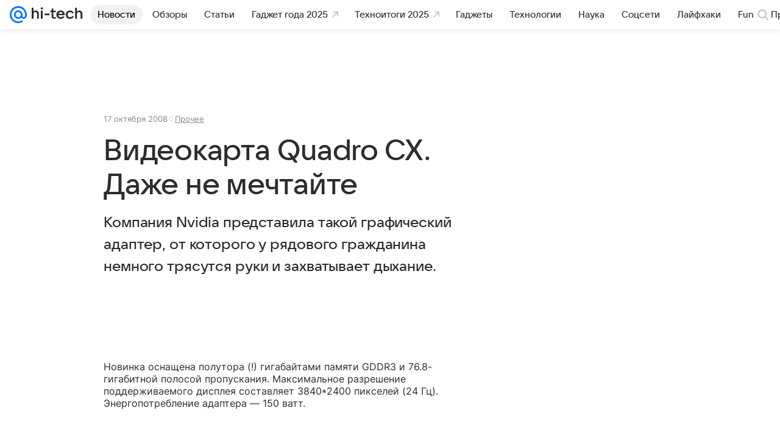

--- FILE ---
content_type: text/html; charset=utf-8
request_url: https://hi-tech.mail.ru/news/1637-videokarta_quadro_cx_dazshe_ne_mechtayte/
body_size: 52190
content:
<!DOCTYPE html>
      <html lang="ru">
      <head>
        <meta charset="utf-8">
  <meta http-equiv="x-ua-compatible" content="ie=edge,chrome=1">
  <meta name="viewport" content="width=device-width, initial-scale=1">
  <title>Видеокарта Quadro CX. Даже не мечтайте</title>
    <meta name="description" content="Компания Nvidia представила такой графический адаптер, от которого у рядового гражданина немного трясутся руки и захватывает дыхание.">
<meta property="og:type" content="article">
<meta property="og:title" content="Видеокарта Quadro CX. Даже не мечтайте">
<meta property="og:description" content="Компания Nvidia представила такой графический адаптер, от которого у рядового гражданина немного трясутся руки и захватывает дыхание.">
<meta property="og:url" content="https://hi-tech.mail.ru/news/1637-videokarta_quadro_cx_dazshe_ne_mechtayte/">
<meta property="og:image:width" content="1200">
<meta property="og:image:height" content="675">
<meta property="og:locale" content="ru_RU">
<meta property="og:site_name" content="Hi-Tech Mail">
<meta property="twitter:card" content="summary_large_image">
<meta property="yandex_recommendations_category" content="Прочее">
<meta property="yandex_recommendations_title" content="Видеокарта Quadro CX. Даже не мечтайте">
<meta property="article:published_time" content="2008-10-17T17:59:14+04:00">
<meta property="marker:source" content="Без источника">
<meta name="author" content="Редакция 'Hi-Tech Mail'">
    <link rel="canonical" href="https://hi-tech.mail.ru/news/1637-videokarta_quadro_cx_dazshe_ne_mechtayte/">
    
    

    <meta name="csrf-token" content="f1Qae74HXGkAAAAA"/>
    <script type="application/ld+json">[{"@context":"https://schema.org","@type":"BreadcrumbList","itemListElement":[{"@type":"ListItem","name":"Прочее","item":"https://hi-tech.mail.ru/rubric/other/","position":1},{"@type":"ListItem","name":"Новости","item":"https://hi-tech.mail.ru/news/","position":2}]},{"@context":"https://schema.org","@type":"Article","inLanguage":"ru","mainEntityOfPage":{"@type":"WebPage","@id":"https://hi-tech.mail.ru/news/1637-videokarta_quadro_cx_dazshe_ne_mechtayte/"},"url":"https://hi-tech.mail.ru/news/1637-videokarta_quadro_cx_dazshe_ne_mechtayte/","name":"Видеокарта Quadro CX. Даже не мечтайте","headline":"Видеокарта Quadro CX. Даже не мечтайте","dateCreated":"2008-10-17T17:59:14+04:00","datePublished":"2008-10-17T17:59:14+04:00","dateModified":"2008-10-17T17:59:14+04:00","publisher":{"@type":"Organization","name":"Hi-Tech Mail","legalName":"ООО ВК","telephone":"+74957256357","url":"https://hi-tech.mail.ru/","aggregateRating":{"@type":"AggregateRating","worstRating":1,"bestRating":5,"ratingValue":4.85,"ratingCount":12486},"address":{"@type":"PostalAddress","streetAddress":"Ленинградский проспект 39, стр. 79","postalCode":"125167","addressLocality":"Москва","addressRegion":"Москва","addressCountry":{"@type":"Country","name":"Россия"}},"logo":{"@type":"ImageObject","url":"https://hi-tech.mail.ru/img/logo/hitech/android-chrome-192x192.png","width":192,"height":192},"image":{"@type":"ImageObject","url":"https://hi-tech.mail.ru/img/logo/hitech/android-chrome-192x192.png","width":192,"height":192}},"license":"https://help.mail.ru/legal/terms","genre":"Прочее","description":"Компания Nvidia представила такой графический адаптер, от которого у рядового гражданина немного трясутся руки и захватывает дыхание.","image":[null],"thumbnailUrl":{"url":"","width":1200,"height":675},"articleSection":["https://hi-tech.mail.ru/rubric/other/"],"author":{"name":"Hi-Tech Mail","@type":"Organization"},"creator":{"name":"Hi-Tech Mail","@type":"Organization"},"editor":{"name":"Hi-Tech Mail","@type":"Organization"}}]</script>
  

        <meta name="robots" content="max-snippet:-1, max-image-preview:large, max-video-preview:-1"/>

        <link rel="shortcut icon" type="image/x-icon" href="/img/logo/hitech/favicon.ico"/><link rel="icon" type="image/svg" href="/img/logo/hitech/favicon.svg"/><link rel="apple-touch-icon" href="/img/logo/hitech/apple-touch-icon.png" sizes="180x180"/><link rel="icon" type="image/png" href="/img/logo/hitech/favicon-16x16.png" sizes="16x16"/><link rel="icon" type="image/png" href="/img/logo/hitech/favicon-32x32.png" sizes="32x32"/><link rel="icon" type="image/png" href="/img/logo/hitech/favicon-120x120.png" sizes="120x120"/><link rel="manifest" href="/manifest.json"/><meta name="msapplication-config" content="/browserconfig.xml"/><meta name="msapplication-TileColor" content="#0077FF"/><meta name="theme-color" content="#0077FF"/>

        
          <!-- start: /rb/620533?_SITEZONE=9&_SITEID=123 -->
          <meta http-equiv="Content-Security-Policy" content="default-src 'self' tel: blob: data: 'unsafe-inline' 'unsafe-eval' mail.ru *.mail.ru *.devmail.ru *.imgsmail.ru *.2gis.com *.2gis.ru s0.2mdn.net *.adlooxtracking.com *.adlooxtracking.ru *.adriver.ru *.ampproject.net *.ampproject.org *.apester.com *.cloudfront.net www.dailymail.co.uk coub.com *.coub.com *.doubleclick.net *.doubleverify.com *.gemius.pl giphy.com *.google.com *.googleapis.com *.googlesyndication.com themes.googleusercontent.com *.gstatic.com video.khl.ru *.moatads.com *.mradx.net ok.ru *.ok.ru *.playbuzz.com *.qmerce.com rutube.ru *.rutube.ru *.serving-sys.com *.serving-sys.ru soundcloud.com *.soundcloud.com *.streamrail.com *.twimg.com twitter.com *.twitter.com player.vimeo.com vine.co vk.com *.vk.com vk.ru *.vk.ru *.weborama.fr *.weborama-tech.ru *.yandex.ru amc.yandex.ru yandex.ru *.yandex.net *.yandex.net *.strm.yandex.net yandex.st yandexadexchange.net *.yandexadexchange.net yastatic.net *.youtube.com *.adsafeprotected.com *.newstube.ru *.bbc.com *.viqeo.tv facecast.net *.facecast.net *.nativeroll.tv *.seedr.com *.ex.co b.delivery.consentmanager.net cdn.consentmanager.net consentmanager.mgr.consensu.org *.consentmanager.mgr.consensu.org *.criteo.com *.criteo.net *.tiktok.com *.tiktokcdn.com promotools.cc telegram.org t.me *.pinterest.com videolink.mycdn.me videolink.okcdn.ru *.okcdn.ru *.mycdn.me *.vkuser.net vkvideo.ru *.vkvideo.ru *.targetads.io id.vk.com id.vk.ru *.cs7777.vk.com *.cdn-vk.ru *.thinglink.me *.cloudfront.net *.infogr.am *.infogram.com *.knightlab.com imgur.com *.tradingview.com s3.amazonaws.com *.comdi.com *.cryptonator.com *.bigterminal.com livestream.com gfycat.com;script-src 'self' 'unsafe-inline' 'unsafe-eval' js-inject *.mail.ru *.devmail.ru *.imgsmail.ru *.api.2gis.ru s0.2mdn.net *.adlooxtracking.com *.adlooxtracking.ru *.algovid.com s3.amazonaws.com cdn.ampproject.org *.apester.com *.bing.com static.bbc.co.uk news.files.bbci.co.uk coub.com *.coub.com *.criteo.com *.criteo.net *.doubleclick.net *.doubleverify.com *.dvtps.com *.flickr.com translate.google.com *.google.com *.googleadservices.com *.googleapis.com *.googlesyndication.com *.googletagmanager.com *.googletagservices.com *.google-analytics.com *.google.ru mediatoday.ru *.moatads.com *.mradx.net *.mxpnl.com *.odnoklassniki.ru ok.ru *.ok.ru *.playbuzz.com *.qmerce.com sb.scorecardresearch.com *.twimg.com *.twitter.com platform.vine.co vk.com *.vk.com vk.ru *.vk.ru *.webvisor.com *.mtproxy.yandex.net amc.yandex.ru *.yandex.net *.strm.yandex.net *.yandex.ru yandex.ru yandex.st yastatic.net *.pinterest.com *.adsafeprotected.com *.serving-sys.com *.serving-sys.ru *.viqeo.tv *.videonow.ru *.nativeroll.tv *.seedr.com b.delivery.consentmanager.net cdn.consentmanager.net *.consentmanager.mgr.consensu.org consentmanager.mgr.consensu.org *.tns-counter.ru *.youtube.com *.ytimg.com *.ex.co *.weborama.fr *.weborama-tech.ru *.tiktok.com *.tiktokcdn.com promotools.cc *.ibytedtos.com telegram.org videolink.mycdn.me videolink.okcdn.ru *.okcdn.ru *.mycdn.me *.vkuser.net mc.yandex.com *.betweendigital.com *.buzzoola.com *.infogr.am *.infogram.com *.thinglink.me *.thinglink.com *.cloudfront.net *.tradingview.com *.imgur.com *.comdi.com *.cryptonator.com livestream.com cdnjs.cloudflare.com;connect-src 'self' wss://*.mail.ru wss://*.devmail.ru wss://*.viqeo.tv *.mail.ru *.devmail.ru *.imgsmail.ru *.api.2gis.ru s0.2mdn.net *.adlooxtracking.com *.adlooxtracking.ru *.algovid.com *.ampproject.net cdn.ampproject.org *.apester.com *.doubleclick.net *.flickr.com *.googleapis.com *.google-analytics.com *.googlesyndication.com *.googletagmanager.com *.gstatic.com *.mixpanel.com *.mradx.net *.playbuzz.com *.qmerce.com geo.query.yahoo.com twitter.com *.twitter.com *.yadro.ru amc.yandex.ru yandex.ru *.yandex.ru *.strm.yandex.net yandex.st yastatic.net *.yandex.net collector.mediator.media *.serving-sys.com *.serving-sys.ru *.doubleverify.com *.viqeo.tv *.videonow.ru *.vidiom.net *.nativeroll.tv *.seedr.com b.delivery.consentmanager.net cdn.consentmanager.net *.consentmanager.mgr.consensu.org consentmanager.mgr.consensu.org *.criteo.com *.criteo.net *.ex.co *.ibytedtos.com *.smailru.net *.adfox.ru *.weborama.fr *.weborama-tech.ru ok.ru vk.com *.vk.com  vk.ru *.vk.ru *.vk.team videolink.mycdn.me videolink.okcdn.ru *.okcdn.ru *.mycdn.me *.vkuser.net *.google.com mc.yandex.com *.adriver.ru *.googleusercontent.com *.cryptonator.com *.cdn.ampproject.org cdn.ampproject.org;img-src 'self' * data: blob: mmr: *.criteo.com *.criteo.net ;worker-src blob: 'self' *.mail.ru *.devmail.ru ;" /><meta name="referrer" content="unsafe-url" /><link rel="preconnect" href="https://mcdn.imgsmail.ru/" crossorigin="" /><link rel="preconnect" href="https://mcdn.imgsmail.ru/" /><link rel="dns-prefetch" href="https://mcdn.imgsmail.ru/" /><link rel="preconnect" href="https://ad.mail.ru" crossorigin="use-credentials" /><link rel="dns-prefetch" href="https://ad.mail.ru" /><link rel="preconnect" href="https://resizer.mail.ru" /><link rel="dns-prefetch" href="https://resizer.mail.ru" /><link rel="preconnect" href="https://rs.mail.ru" /><link rel="dns-prefetch" href="https://rs.mail.ru" /><link rel="preconnect" href="https://r.mradx.net" /><link rel="dns-prefetch" href="https://r.mradx.net" /><link rel="preconnect" href="https://mc.yandex.ru" /><link rel="dns-prefetch" href="https://mc.yandex.ru" /><link rel="preconnect" href="https://yastatic.net" /><link rel="dns-prefetch" href="https://yastatic.net" /><link rel="preconnect" href="https://avatars.mds.yandex.net" /><link rel="dns-prefetch" href="https://avatars.mds.yandex.net" /><link rel="preconnect" href="https://ads.adfox.ru" /><link rel="dns-prefetch" href="https://ads.adfox.ru" /><link rel="dns-prefetch" href="https://limg.imgsmail.ru" /><link rel="dns-prefetch" href="https://top-fwz1.mail.ru/" /><link rel="dns-prefetch" href="https://www.tns-counter.ru/" /><link rel="dns-prefetch" href="https://counter.yadro.ru" />
          <!-- end: /rb/620533?_SITEZONE=9&_SITEID=123 -->
        

        
          <!-- start: /rb/1084681?version=web&_SITEZONE=9&_SITEID=123 -->
          <script id="__xray__">var xrayCore=function(){'use strict';function a(a){for(n.push(a);n.length>o.maxSize;)n.shift()}function b(a){return b="function"==typeof Symbol&&"symbol"==typeof Symbol.iterator?function(a){return typeof a}:function(a){return a&&"function"==typeof Symbol&&a.constructor===Symbol&&a!==Symbol.prototype?"symbol":typeof a},b(a)}function c(a){return a&&"object"===b(a)&&!d(a)}function d(a){return"[object Array]"===Object.prototype.toString.call(a)}function e(a){for(var b in a)if(Object.prototype.hasOwnProperty.call(a,b))return!1;return!0}function f(){for(var a,b={},d=0;d<arguments.length;++d)for(var e in a=arguments[d],a)b[e]=b[e]&&c(b[e])&&c(a[e])?f(b[e],a[e]):a[e];return b}function g(a){var b=encodeURIComponent(JSON.stringify(a));return{size:b.length,raw:b}}function h(){this._batchesByUrls={},this._timeoutId=null,this._config={maxBatchSize:6e4,maxChunkSize:4e3,timeout:1000,idle:!1},window&&"function"==typeof window.addEventListener&&window.addEventListener("beforeunload",this.process.bind(this,!0))}function i(a){return"s".concat(a,"s").replace(/s+/g,"s").replace(/^s$/g,"")}function j(a){for(var b in a)("undefined"==typeof a[b]||null===a[b])&&delete a[b];return a}function k(a,b){for(var c=-1,d=0;d<a.length;d++)if(b===a[d]){c=d;break}return c}function l(){this._config={xrayRadarUrl:"https://xray.mail.ru",pgid:(Date.now()+Math.random()).toString(36),radarPrefix:"",r:"undefined"!=typeof document&&document.referrer||"",defaultParams:{p:"mail",t_feature:"",v:1,skipdwh:!1}}}function m(a,b){for(var c=a.split("&"),d=c[0],e={},f=1;f<c.length;++f){var g=c[f].split("="),h=decodeURIComponent(g[0]),j=decodeURIComponent(g[1]);try{j=JSON.parse(j)}catch(a){}e[h]=j}b=b||{},b.immediately?z.sendImmediately(d,e,b.ga):z.send(d,e,b.ga)}var n=[],o={maxSize:500,getLog:function(){return Array.prototype.slice.call(n,0)},clear:function(){n=[]}},p={log:function(){try{(console.debug||console.log).apply(console,arguments)}catch(a){}},error:function(){try{console.error.apply(console,arguments)}catch(a){}},warn:function(){try{console.warn.apply(console,arguments)}catch(a){}}},q=["p","email","split","utm","r","pgid","o_ss","o_v"],r=!1;h.prototype.setConfig=function(a){var b=Math.max;if(!r)return a.timeout=b(1e3,a.timeout||0),this._config=f(this._config,a),void(r=!0);var c=[];for(var d in a){if(d in this._config){c.push(d);continue}this._config[d]=a[d]}c.length&&p.warn("Queue config field(s) "+c.join(", ")+" are already set and can't be modified")},h.prototype.getConfig=function(){return f(this._config,{})},h.prototype.push=function(b,c){a(c);var d=b+"/batch?"+h._buildQueryString(c);c=h._stringifyParams(c);var e=g(c);if(e.size+2>this._config.maxBatchSize)return void p.error("Radar #"+c.uid+" body is too long: "+e.raw);this._batchesByUrls[d]||(this._batchesByUrls[d]=[[]]);var f,j=this._batchesByUrls[d];for(f=0;f<j.length;++f){var k=j[f];if(g(k.concat([c])).size<=this._config.maxBatchSize){k.push(c);break}}f===j.length&&j.push([c]),this._timeoutId||"function"!=typeof setTimeout||(this._timeoutId=setTimeout(this.process.bind(this),this._config.timeout))},h.prototype.process=function(a){for(var b in clearTimeout(this._timeoutId),this._timeoutId=null,this._batchesByUrls){for(var c=this._batchesByUrls[b],d=0;d<c.length;++d)this._send(b,c[d],a);delete this._batchesByUrls[b]}},h.prototype.isIdle=function(){return this._config.idle},h._buildQueryString=function(a){for(var b=[],c=0;c<q.length;++c){var d=q[c],e="string"==typeof a[d]?a[d]:JSON.stringify(a[d]);(delete a[d],"undefined"!=typeof e&&e.length)&&b.push(encodeURIComponent(d)+"="+encodeURIComponent(e))}var f=[];for(var g in a.baseQuery)f.push(g);f=f.sort();for(var h,j=0;j<f.length;++j)h=f[j],b.push(encodeURIComponent(h)+"="+encodeURIComponent(a.baseQuery[h]));return delete a.baseQuery,b.join("&")},h.prototype._send=function(a,b,c){var d={url:a,data:"batch="+encodeURIComponent(JSON.stringify(b)),type:"POST",async:!0};if(!this._config.idle){if("undefined"==typeof XMLHttpRequest&&!navigator.sendBeacon)return void fetch(a,{method:d.type,body:d.data})["catch"](function(a){p.error("XRay send failed:",a)});if(c&&window.navigator.sendBeacon)return void window.navigator.sendBeacon(d.url,d.data);try{var e=new XMLHttpRequest,f="function"==typeof this._config.beforeSend&&!this._config.beforeSend(e,d);if(f)return void e.abort();e.open(d.type,d.url,d.async),e.withCredentials=!this._config.withoutCredentials,e.send(d.data)}catch(a){p.error("xray.send failed:",a)}}},h._stringifyParams=function(a){var b={};for(var c in a){if("i"==c){b.i=h._stringifyI(a.i);continue}b[c]="string"==typeof a[c]?a[c]:JSON.stringify(a[c])}return b},h._stringifyI=function(a){var b=[];for(var c in a){var d=a[c];b.push(c+":"+d)}return b.join(",")};var s=0,t=["radarPrefix","split","r","pgid","utm","o_ss","o_v"],u=!1,v=new h,w={rlog_dot_error:"xray_rlog_dot_error",rlog_msg_abs:"xray_rlog_msg_abs",too_long:"xray_too_long",not_configured:"xray_not_configured"},x=32,y=64;l.prototype.logger=o,l.prototype.setConfig=function(a,b){a=a||{},u&&this._deleteProtectedParams(a),this.unsafeSetConfig(a,b)},l.prototype.unsafeSetConfig=function(a,b){a=a||{},u=!0,a.split&&(a.split=i(a.split)),a.defaultParams&&a.defaultParams.i&&(a.defaultParams.i=this._formatIntervals(a.defaultParams.i),delete this._config.defaultParams.i),this._config=b?a:f(this._config,a),a.gaTrackingId&&this._initGA(a.gaTrackingId)},l.prototype._deleteProtectedParams=function(a){for(var b=0;b<t.length;++b)delete a[t[b]];return a},l.prototype.addSplit=function(a){this._config.split=i("".concat(this._config.split||"","s").concat(a))},l.prototype.getConfig=function(){return f(this._config,{})},l.prototype.getTotalSended=function(){return s},l.prototype.setQueueConfig=h.prototype.setConfig.bind(v),l.prototype.getQueueConfig=h.prototype.getConfig.bind(v),l.prototype.getInstanceCopy=function(){var a=new l;return u=!1,a.setConfig(this._config,!0),a},l.prototype.send=function(a,b,c){this._send(a,b,c,!0)},l.prototype._send=function(a,b,c,e){if(e&&!u&&a!==w.not_configured){var g=b||{};g.t=a,this._logOwnError(g,w.not_configured),p.warn("Your xray instance is not configured")}if(b=f(b||{},{}),this._config.middlewares)for(var h=0;h<this._config.middlewares.length;h++){var j=this._config.middlewares[h],k=j(a,b,c);a=k.t,b=k.params,c=k.ga}a=d(a)?a.join("_"):a,b.i&&(b.i=this._formatIntervals(b.i)),b=f(this._config.defaultParams,this._config.expid?{dwh:{expid:this._config.expid}}:{},b,{t:a,split:this._config.split,r:this._config.r,pgid:this._config.pgid,utm:this._config.utm,o_ss:this._config.o_ss,o_v:this._config.o_v,baseQuery:this._config.baseQuery,uid:s++}),b.skipdwh&&b.dwh&&delete b.dwh;for(var l=[b.t_feature,this._config.radarPrefix],m=0;m<l.length;++m)l[m]&&(b.t=l[m]+"_"+b.t);delete b.t_feature;try{b=this._validateParams(b,e)}catch(a){return p.log("xray",b.uid,b),void p.error(a.message)}if(this._config.verbose&&p.log("xray",b.uid,b.t,b,c?"GA: "+!!c:void 0),v.push(this._config.xrayRadarUrl,b),!0===c&&!this._config.gaTrackingId)return void p.error("Radar #"+b.uid+": no GA tracking id specified");var n="string"==typeof c?c:this._config.gaTrackingId;if(!!c&&n&&!v.isIdle()){if(b.i){for(var o in b.i)this._sendGA(a+"_"+o,b.i[o],n);return}this._sendGA(a,b.v,n)}},l.prototype.sendImmediately=function(a,b,c){this.send(a,b,c),v.process()},l.prototype.addMiddleware=function(a){this._config.middlewares||(this._config.middlewares=[]),-1===k(this._config.middlewares,a)&&this._config.middlewares.push(a)},l.prototype.removeMiddleware=function(a){if(this._config.middlewares){var b=k(this._config.middlewares,a);-1<b&&this._config.middlewares.splice(b,1)}},l.prototype._sendGA=function(a,b,c){"function"!=typeof gtag&&this._initGA(c);var d=a.split(/_/g),e=d[1]||d[0],f=d[1]?d[0]:"",g=d.slice(2).join("_"),h={value:b,send_to:c};f&&(h.event_category=f),g&&(h.event_label=g),gtag("event",e,h)},l.prototype._initGA=function(a){if(!window.gtag){var b=document.createElement("script");b.src="https://www.googletagmanager.com/gtag/js?id="+a,b.type="text/javascript",document.getElementsByTagName("head")[0].appendChild(b),window.dataLayer=window.dataLayer||[],window.gtag=function(){window.dataLayer.push(arguments)},gtag("js",new Date)}gtag("config",a,{send_page_view:!1})},l.prototype._logOwnError=function(a,b,c){var d="xray_err",e=a.p;if(e){if(e.length+8+1>x){e=e.slice(0,x-8-1)}d="".concat(e,"_").concat("xray_err")}var f=a.t;f.length>y&&(f=f.slice(0,y)),this._send(b,{skipdwh:!0,rlog:d,rlog_message:{t:f,err:b,value:c}},!1,!1)},l.prototype._validateParams=function(a,b){a=j(a),a.rlog&&-1!==a.rlog.indexOf(".")&&(b&&this._logOwnError(a,w.rlog_dot_error,a.rlog),p.error("Radar #".concat(a.uid,": rlog can not contain file extension")),delete a.rlog,delete a.rlog_message),a.rlog&&a.rlog_message||(a.rlog_message&&(b&&this._logOwnError(a,w.rlog_msg_abs),p.error("Radar #".concat(a.uid,": rlog_message would not be sent without rlog"))),delete a.rlog,delete a.rlog_message),e(a.dwh)&&delete a.dwh;var c={32:[a.p,a.rlog],64:[a.p+"_"+a.t]};for(var d in a.i)c[32].push(d),c[64].push(a.p+"_"+a.t+"_"+d);for(var f in c)for(var g=c[f],h=0;h<g.length;++h)if(g[h]&&g[h].length>f)throw b&&this._logOwnError(a,w.too_long,g[h].slice(0,f)),new Error("Radar #".concat(a.uid,": value is too long: ").concat(c[f][h])+" (len: ".concat(g[h].length,", limit: ").concat(f,")"));return a},l.prototype._formatIntervals=function(a){if(c(a))return a;var b={};if(d(a)){for(var e,f=0;f<a.length;++f)e=a[f].split(":"),b[e[0]]=+e[1]||this._config.defaultParams.v;return b}if("string"==typeof a){var g=a.split(",");return this._formatIntervals(g)}};var z=new l;return m.setConfig=function(a){z.setConfig(j({verbose:a.verbose,pgid:a.pgid,split:a.split,xrayRadarUrl:a.xrayRadarUrl||a.XRAY_RADAR_URL,radarPrefix:a.radarPrefix||a.RadarPrefix,utm:a.utm,o_ss:a.o_ss,o_v:a.o_v,baseQuery:a.baseQuery,gaTrackingId:a.gaTrackingId||a.GA_TRACKING_ID,defaultParams:a.defaultParams||j({p:a.project,email:a.ActiveEmail})})),z.setQueueConfig(j({maxBatchSize:a.MAX_BATCH_SIZE,maxChunkSize:a.MAX_CHUNK_SIZE,beforeSend:a.beforeSend,timeout:a.timeout,idle:a.idle,withoutCredentials:a.withoutCredentials}))},m.getConfig=l.prototype.getConfig.bind(z),m.addSplit=l.prototype.addSplit.bind(z),m.unsafeSetConfig=l.prototype.unsafeSetConfig.bind(z),m.setQueueConfig=l.prototype.setQueueConfig.bind(z),m.getQueueConfig=l.prototype.getQueueConfig.bind(z),m.getTotalSended=l.prototype.getTotalSended.bind(z),m.send=l.prototype.send.bind(z),m.sendImmediately=l.prototype.sendImmediately.bind(z),m.getInstanceCopy=l.prototype.getInstanceCopy.bind(z),m.addMiddleware=l.prototype.addMiddleware.bind(z),m.removeMiddleware=l.prototype.removeMiddleware.bind(z),"undefined"!=typeof window&&"function"==typeof window.define&&window.define.amd&&window.define("@mail/xray",function(){return m}),m}();</script><script id="__xray-init__">xrayCore.setConfig({defaultParams: {p: 'hitech-mail-ru-web',},verbose: true});xrayCore.send('pk-xray-ready');</script>
          <!-- end: /rb/1084681?version=web&_SITEZONE=9&_SITEID=123 -->
        

        
          <!-- start: /rb/1108607?vk-tokens=1&_SITEZONE=9&_SITEID=123 -->
          <link rel="preload" href="https://mcdn.imgsmail.ru/js/promisified-dom-events/3.0.0/promisifiedDomEvents.min.js" as="script"/><link rel="preload" href="https://imgs2.imgsmail.ru/static/fonts/Inter/WOFF2/InterRegular.woff2" as="font" type="font/woff2" crossorigin=""/><link rel="preload" href="https://imgs2.imgsmail.ru/static/fonts/Inter/WOFF2/InterMedium.woff2" as="font" type="font/woff2" crossorigin=""/><link rel="preload" href="https://imgs2.imgsmail.ru/static/fonts/Inter/WOFF2/InterBold.woff2" as="font" type="font/woff2" crossorigin=""/><link rel="preload" href="https://imgs2.imgsmail.ru/static/fonts/MailSans/WOFF2/MailSansVariative.woff2" as="font" type="font/woff2" crossorigin=""/><link rel="stylesheet preload" href="https://mcdn.imgsmail.ru/fonts/vk-tokens/1.0.2/fonts.css" as="style"/><link rel="preload" href="https://imgs2.imgsmail.ru/static/fonts/v1.100/VKSansDisplay/WOFF2/VKSansDisplayLight.woff2" as="font" type="font/woff2" crossorigin=""/><link rel="preload" href="https://imgs2.imgsmail.ru/static/fonts/v1.100/VKSansDisplay/WOFF2/VKSansDisplayRegular.woff2" as="font" type="font/woff2" crossorigin=""/><link rel="preload" href="https://imgs2.imgsmail.ru/static/fonts/v1.100/VKSansDisplay/WOFF2/VKSansDisplayMedium.woff2" as="font" type="font/woff2" crossorigin=""/><link rel="preload" href="https://imgs2.imgsmail.ru/static/fonts/v1.100/VKSansDisplay/WOFF2/VKSansDisplayDemiBold.woff2" as="font" type="font/woff2" crossorigin=""/><link rel="preload" href="https://imgs2.imgsmail.ru/static/fonts/v1.100/VKSansDisplay/WOFF2/VKSansDisplayBold.woff2" as="font" type="font/woff2" crossorigin=""/><link rel="stylesheet preload" href="https://mcdn.imgsmail.ru/fonts/vk-tokens/1.0.3/fonts.css" as="style"/><script src="https://mcdn.imgsmail.ru/js/promisified-dom-events/3.0.0/promisifiedDomEvents.min.js"></script><script src="https://ad.mail.ru/static/sync-loader.js" nonce crossorigin="anonymous" async></script><script src="https://ad.mail.ru/static/vk-adman.js?sdk=1" type="application/javascript" id="adman3-instance" async></script>
          <!-- end: /rb/1108607?vk-tokens=1&_SITEZONE=9&_SITEID=123 -->
        

        <link data-chunk="commonFactory" rel="stylesheet" href="/dist/media.css?973f9eb5716bc5e0f5b0">
<link data-chunk="commonFactory" rel="stylesheet" href="/dist/commonFactory.css?f6ab30274ee75b4a3646">
<link data-chunk="0b34398788f88fde1a4176996fd184c9" rel="stylesheet" href="/dist/chunks/0b34398788f88fde1a4176996fd184c9.d39c6c79141e947a5e12.css">

        <script defer data-chunk="commonFactory" src="/dist/vendor-react.js?9002c0bc8b7f0908df9a"></script>
<script defer data-chunk="commonFactory" src="/dist/media.js?9a7494ef105f2602b3a6"></script>
<script defer data-chunk="commonFactory" src="/dist/commonFactory.js?ca02b85ecf6e4f0a9395"></script>
<script defer data-chunk="0b34398788f88fde1a4176996fd184c9" src="/dist/chunks/0b34398788f88fde1a4176996fd184c9.d39c6c79141e947a5e12.js"></script>
      </head>
      <body>
      
          <!-- start: /rb/1084682 -->
          
<script id="__core-keeper__">
var coreKeeper=function(a){"use strict";var S="string",i="object",y="function";function z(a,b){return typeof a===b}function T(c,a){for(var b in a)Object.defineProperty(c,b,{enumerable:!1,value:a[b]})}var U,b=typeof globalThis===i&&globalThis|| typeof window===i&&window|| typeof global===i&&global||{},V=b.console,o=b.document||{},A=b.location||{},p=b.navigator||{},d=p.connection,j=b.performance,k=function(){},B=z(j&&j.now,y)?function(){return j.now()}:Date.now,C=b.setTimeout.bind(b),W=(b.requestAnimationFrame||C).bind(b),X=(b.addEventListener||k).bind(b),_=null,Y=void 0;function D(a){var e,f,b,g=0,h=(a=a||{}).now||B,i=a.warn,j=a.prefix||"",c=a.addons||[],k=[],l=function(a,b,d){for(e=c.length;e--;)c[e][a](b,d)},d=function(c,m,p,t,u,q,n,o,v){c=j+c,(m===b||o)&&(m=!o&&k[0]||_),p[c]&&i&&i("Timer '"+c+"' exists");var r=q==_,a=p[c]={id:++g,name:c,parent:m,unit:t||"ms",start:r?h():q,end:n!=_?n:_,meta:v};function s(a,b,c){(f=p[a=j+a])?z(f.stop,y)?f.stop(b,c):i&&i("Timer '"+a+"'.stop is not a func",{entry:f}):i&&i("Timer '"+a+"' not exists")}return T(a,{stop:function(b,d){if(b==_||b>=0||(d=b,b=Y),a.meta=a.meta||d,a.end=b==_?h():b,p[c]=_,u)for(e=k.length;e--;)k[e]===a&&k.splice(e,1);return l("end",a,r),a}}),m&&(m.end!==_&&n==_?i&&i("Timer '"+c+"' stopped"):(a.unit=m.unit,m.entries.push(a))),u&&(a.entries=[],T(a,{add:function(c,e,b,f,g){return d(c,a,p,f,0,e,b).stop(b,g)},time:function(e,b,c){return b>=0||(c=b,b=Y),d(e,a,p,c,Y,b)},group:function(f,b,c,e){return z(b,"boolean")&&(e=c,c=b,b=_),z(b,S)&&(e=b,b=_,c=0),z(c,S)&&(e=c),d(f,a,p,e,1,b,_,c)},timeEnd:s,groupEnd:s}),!o&&g>1&&k.unshift(a)),l("start",a,r),a};return(b=d(0,_,Object.create(null),"ms",1,0,0,1)).v="2.0.0-rc.28",b.addons=c,b}var e=function(b,c){var a;try{(a=new PerformanceObserver(function(a){a.getEntries().map(c)})).observe({type:b,buffered:!0})}catch(d){}return a},Z=function(a){a&&a.disconnect()},aa=function(a,b){try{a&&a.takeRecords().map(b)}catch(c){}},E="hidden",ab=!1,ac=!1,F=-1,f=function(b,a){ab||(ab=!0,X("pagehide",function(a){ac=!a.persisted}),X("beforeunload",k)),X("visibilitychange",function(a){o.visibilityState===E&&b(a.timeStamp,ac)},{capture:!0,once:!!a})};o&&(F=o.visibilityState===E?0:1/0,f(function(a){F=a},!0));var ad=function(){return F};function ae(c){var a,e,h=this.badge,b=c.unit,d=(c.end-c.start)/("KB"===b?1024:1),f=h+c.name+("none"!==b&&b?": %c"+(b&&"raw"!==b?d.toFixed(3)+b:d):"%c"),g="font-weight:bold;"+(a=d,"color:#"+((a="KB"===(e=b)?a/8:"fps"===e?70-a:a)<5?"ccc":a<10?"666":a<25?"333":a<50?"f90":a<100?"f60":"f00"));"entries"in c?((V.groupCollapsed||V.group)(f,g),c.entries.forEach(ae,this),V.groupEnd()):V.log(f,g)}var G,l,H=D({addons:/pk-print/.test(A)?[(G={badge:"\u{1F505}"},{start:k,end:function(a){a.parent||ae.call(G,a)}})]:[]}),m=function(a,b,c,d,e,f){W(function(){var i=H.group(a,b,e);for(var g in d)if(d.hasOwnProperty(g)){var h=d[g];i.add(g,h[0],h[1],h[2])}i.stop(c,f)})},g=p.deviceMemory,h=j.hardwareConcurrency,q=h<=4||g<=4,I=h>4||g>4?"high":q?"low":"unk",$=q||d&&(["slow-2g","2g","3g"].indexOf(d.effectiveType)> -1||d.saveData)?"low":"high",n=((l={})["type_"+I]=[0,1],l["exp_"+$]=[0,1],l);g&&(n.memory=[0,g]),h&&(n.hardware_concurrency=[0,h]),m("pk-device",0,1,n,"raw");var af=0,J=function(){try{var a=j.getEntriesByType("navigation")[0],k=a.fetchStart,l=a.domainLookupStart,e=a.domainLookupEnd,f=a.requestStart,g=a.responseStart,b=a.responseEnd,c=a.domComplete,h=a.domInteractive,i=a.domContentLoadedEventEnd,d=a.loadEventEnd;b&&0===af&&(af=1,m("pk-nav-net",k,b,{dns:[l,e],tcp:[e,f],request:[f,g],response:[g,b]})),c&&1===af&&(af=2,m("pk-nav-dom-ready",b,c,{interactive:[b,h],"content-loaded":[h,i],complete:[i,c]})),d&&2===af&&(af=3,m("pk-nav-dom-load",b,d,{ready:[b,c],load:[c,d]})),3!==af&&C(J,250)}catch(n){}};J();var ag,ah=function(a,b,c){return a<=b?"good":a<=c?"needs-improvement":"poor"},ai=0,aj=0,K=function(b){var c,d,e,f=b.startTime,a=b.processingStart-f;f<ad()&&(a&&m("pk-fid",0,a,((c={value:[0,a]})["score_"+ah(a,100,300)]=[0,a],c)),ai&&m("pk-tbt",0,ai,((d={value:[0,ai]})["score_"+ah(ai,300,600)]=[0,ai],d)),aj&&m("pk-tti",0,aj,((e={value:[0,aj]})["score_"+ah(aj,3800,7300)]=[0,ai],e)),Z(ag),Z(ak))},ak=e("first-input",K);f(function(){aa(ak,K)},!0);var al={},am=e("paint",function(b){var d,c=b.name,a=b.startTime;a<ad()&&(al[c]=[0,a],"first-contentful-paint"===c&&(al["score_"+ah(a,1e3,2500)]=[0,a],m("pk-paint",0,a,al),d=a,ag=e("longtask",function(a){var c=a.startTime,b=a.duration;c>d&&"self"===a.name&&b>0&&(ai+=b-50,aj=c+b)}),Z(am)))}),an=0,ao=!1,L=function(b){var a=b.startTime;a<ad()?an=a:aq()},ap=e("largest-contentful-paint",L),aq=function(){var a;!ao&&an&&m("pk-lcp",0,an,((a={value:[0,an]})["score_"+ah(an,2500,4e3)]=[0,an],a)),ao=!0,Z(ap)},r=function(){aa(ap,L),aq()};f(r,!0),function(a){try{U||(U=new Promise(function(a){["keydown","mousedown","scroll","mousewheel","touchstart","pointerdown"].map(function(b){X(b,a,{once:!0,passive:!0,capture:!0})})})),U.then(a)}catch(b){}}(r);var ar=0,M=function(a){a.hadRecentInput||(ar+=a.value)},as=e("layout-shift",M);f(function(c,b){var a;aa(as,M),b&&ar&&m("pk-cls",0,ar,((a={value:[0,ar]})["score_"+ah(ar,.1,.25)]=[0,ar],a))});var s=d,t=function(){var a;m("pk-conn",0,1,((a={downlink:[0,s.downlink],downlinkMax:[0,s.downlinkMax],rtt:[0,s.rtt]})["save_data_"+s.saveData]=[0,1],a["effective_type_"+(s.effectiveType||"unk")]=[0,1],a),"raw")};try{s?(t(),s.addEventListener("change",t)):m("pk-conn",0,1,{effective_type_unk:[0,1]},"raw")}catch(at){}var au=function(){return(au=Object.assign||function(d){for(var a,b=1,e=arguments.length;b<e;b++)for(var c in a=arguments[b])Object.prototype.hasOwnProperty.call(a,c)&&(d[c]=a[c]);return d}).apply(this,arguments)};function u(a){return a&&a.__esModule&&Object.prototype.hasOwnProperty.call(a,"default")?a.default:a}function v(b,a){return b(a={exports:{}},a.exports),a.exports}var w=v(function(c,b){var a;Object.defineProperty(b,"__esModule",{value:!0}),b.Tag=void 0,(a=b.Tag||(b.Tag={})).Core="core",a.Global="gl",a.Self="self",a.Async="async",a.Ignore="ign",a.Known="known",a.API="api",a.Shared="shr",a.Ext="ext",a.ThirdParty="3rd",a.RB="rb",a.Unknown="unk"});u(w),w.Tag;var c=v(function(b,a){Object.defineProperty(a,"__esModule",{value:!0}),a.coreLoggerHMR=a.coreLoggerDispatchKnownError=a.coreLoggerDispatchAPIError=a.coreLoggerDispatchIgnoredError=a.coreLoggerDispatchSelfError=a.coreLoggerDispatchReactError=a.coreLoggerDispatchError=a.getCoreLogger=a.Tag=void 0,Object.defineProperty(a,"Tag",{enumerable:!0,get:function(){return w.Tag}}),a.getCoreLogger=function(){return"undefined"!=typeof coreLogger?coreLogger:void 0},a.coreLoggerDispatchError=function(c,d,e){var b;null===(b=(0,a.getCoreLogger)())|| void 0===b||b.dispatchError(c,d,e)},a.coreLoggerDispatchReactError=function(c,d,e){var b;null===(b=(0,a.getCoreLogger)())|| void 0===b||b.dispatchReactError(c,d,e)},a.coreLoggerDispatchSelfError=function(b,c,d,e){(0,a.coreLoggerDispatchError)(c,d,{category:b,tag:w.Tag.Self,log:e})},a.coreLoggerDispatchIgnoredError=function(b,c,d,e){(0,a.coreLoggerDispatchError)(c,d,{category:b,tag:w.Tag.Ignore,log:e})},a.coreLoggerDispatchAPIError=function(b,c,d,e){(0,a.coreLoggerDispatchError)(c,d,{category:b,tag:w.Tag.API,log:e})},a.coreLoggerDispatchKnownError=function(b,c,d,e){(0,a.coreLoggerDispatchError)(c,d,{category:b,tag:w.Tag.Known,log:e})},a.coreLoggerHMR=function(g,f){var e=(0,a.getCoreLogger)();if(e){var b=e.errors.rules,c=e.errors.opts.errors,d=g.priority||[];b.set("clear"),c&&c.rules&&(b.set(c.rules),d.push.apply(d,[].concat(c.priority||Object.keys(c.rules)))),f&&(b.set(f.rules),d.push.apply(d,f.priority||[])),b.set(g.rules),b.priority(d);try{e.pkg.v="12.2.1",localStorage.setItem(process.env.LOGGER_LS_PRESET_VER_KEY,"12.2.1")}catch(h){}}}});u(c),c.coreLoggerHMR,c.coreLoggerDispatchKnownError,c.coreLoggerDispatchAPIError,c.coreLoggerDispatchIgnoredError,c.coreLoggerDispatchSelfError,c.coreLoggerDispatchReactError;var av=c.coreLoggerDispatchError;c.getCoreLogger;var N=c.Tag,O={name:"@mail-core/dashboard",v:"12.2.1"},aw=/^(\d+)\.(\d+)\.(\d+)/,x=function(a){return"request"in a&&a.data&&"status"in a.data&&"body"in a.data?a.data.status:null},ax={parseStatus:x},ay={tag:N.API,category:"5XX",silent:!0,log:!0},az=/^(https?:)?\/\/.*?\/+|\/*\?+.+|^\/|api\/+v1\/+/gi,aA=/[^%.a-z\d-]+/g,aB=/^api_v(\d)/g,aC=/\/*cgi-bin/g,aD=/golang/g,aE=/(^|\/)(\d+|(?:\d|[a-z]+\d)[\da-z]{2,})(?=\/|$)/g,aF=/(^|\/)([0-9-a-f]{2,}-[0-9-a-f-]+)(?=\/|$)/g,aG=/(_u?id){2,}|%[%a-z\d._]+/g,aH=/graphql/g;function aI(a){return a&&(!a.responseType||"text"===a.responseType)&&a.responseText||""}var aJ=[[/\/(ph|ag)\//,"portal"],[/\/hb\//,"hotbox"],[/\/pkgs\//,"pkgs"],[/\.imgsmail\.ru\//,"imgs"],[/\.filin\.mail\.ru\//,"filin"],[/\bmail\\.ru/,"mail"],[/\/\/top-/,"top"],[/analytics/,"analyt"],[new RegExp("\\/\\/"+location.host+"\\/"),"host"]];function aK(e){for(var b="",a=0,c=aJ;a<c.length;a++){var d=c[a];if(d[0].test(e)){b=d[1];break}}return b||"unk"}var aL,aM="@mail-core/dashboard:timespent_sections",aN={maxSessionPause:5,beforeSend:k,login:"",section:"__base__"},aO=0;function P(b){if(clearInterval(aL),b){var c,a=aW(),h=b.section,i=b.login;if(a){for(var d=0,g=a;d<g.length;d++){var e=g[d];if(e.section===h&&e.user_id===i){c=e;break}}if(c){var f=a.indexOf(c);a[f].last_duration_update_timestamp=a$(),a[f].duration_sec=a[f].duration_sec+1,aT(),aN=au(au({},aN),b);try{localStorage.setItem(aM,JSON.stringify(a))}catch(j){}return}}aP(b),function(b){var c=aY(b),a=aW();null==a||a.push(c);try{localStorage.setItem(aM,JSON.stringify(a))}catch(d){}}(a$())}else aP()}function aP(b){aN=au(au({},aN),b);var c,h,d,f,g,a=(c=aQ,d=!1,function(){for(var b=[],a=0;a<arguments.length;a++)b[a]=arguments[a];return d||(d=!0,h=c(b)),h});f=a,g=e("paint",function(a){var b=a.name;a.startTime<ad()&&"first-contentful-paint"===b&&(f(),Z(g))}),window.setTimeout(a,5e3)}function aQ(){"hidden"!==o.visibilityState&&aR(),X("visibilitychange",function(){"hidden"===o.visibilityState?clearInterval(aL):aR()})}function aR(){var a=a$();aO||(aO=a),aW()?aS(a):aS(a,!0),aT()}function aS(b,c){void 0===c&&(c=!1);var g=aW();if(g){var d,l,h,i,e,j,a=(d=g,l=b,i=(h=d.filter(function(a){return aU(a,l)})).filter(aZ),e=d.filter(function(a){return!aU(a,l)}),j=e.filter(aZ),{toSend:h,toReset:i,toLeave:e,toUpdate:j}),f=a.toLeave,m=a.toReset,n=a.toSend,k=a.toUpdate;n.forEach(aX),m.length&&f.push(aY(b)),k.length&&k.forEach(function(a){a.last_duration_update_timestamp=b,a.duration_sec=a.duration_sec+1});try{f.length?localStorage.setItem(aM,JSON.stringify(f)):localStorage.removeItem(aM)}catch(o){}}else if(c)try{localStorage.setItem(aM,JSON.stringify([aY(b)]))}catch(p){}}function aT(){aL=window.setInterval(function(){aS(a$())},1e3)}function aU(a,b){return b-a.last_duration_update_timestamp>a.max_session_pause}function aV(a){return a&&["user_id","section","last_duration_update_timestamp","duration_sec","open_timestamp","max_session_pause"].every(function(b){return a.hasOwnProperty(b)})}function aW(){var b;try{var a=JSON.parse(localStorage.getItem(aM)||"");(null==a?void 0:a.length)&&Array.isArray(a)&&a.every(aV)&&(b=a)}catch(c){}return b}function aX(b){var a=b.duration_sec;if(a){var c=au({domain:location.host,pause_allowed_sec:aN.maxSessionPause},b),d={dwh:c};aN.beforeSend(c),m("pk-timespent",0,a,{duration:[0,a]},"raw",d)}}function aY(a){return{duration_sec:0,last_duration_update_timestamp:a,open_timestamp:aO,section:aN.section,user_id:aN.login,max_session_pause:aN.maxSessionPause}}function aZ(a){var b=a.user_id,c=a.section;return b===aN.login&&c===aN.section}function a$(){return Math.floor(Date.now()/1e3)}var a_={latency:[30,60,120],route:[200,400,800],"route:cached":[100,300,600],page:[100,200,300],"page:frag":[30,60,120],"page:json":[20,30,60],"inline:code":[100,200,300],fetch:[500,1e3,2e3],"fetch:fast":[100,200,300],"app:load":[300,600,900],"app:init":[150,300,600],"app:render":[300,600,800],"app:ready":[1500,2500,3500],"js:bundle":[200,400,800],"js:bundle:m":[1e3,3e3,7e3],"js:bundle:l":[2e3,5e3,1e4],"css:bundle":[150,300,450],"css:bundle:l":[300,600,800],"srv:resp":[200,400,800],"biz:adv:await":[2e3,3e3,4e3]},a0=Object.create(null),a1=!1,a2=null,a3={"pk-app-ready":1,"pk-paint":1,"pk-lcp":1,"pk-cls":1,"pk-fid":1,"pk-tbt":1,"pk-tti":1};function a4(b){for(var a in a0)a2[!0===b?"sendImmediately":"send"](a,a0[a]);a0=Object.create(null),a1=!1}function a5(){if(a2)return a2;var b="undefined"==typeof window?{}:window,c=b.require,a=b.xrayCore;try{a=a&&a.send?a:c("@mail/xray")}catch(d){try{a=c("mrg-xray")}catch(e){}}return a}var a6=/-a_5\d\d$/;function Q(c,b,e,f){var d=f&&f.dwh,a=a0[b];a||(a={t:b,v:c,i:{}},d||a3[b]||a6.test(b)||(a.skipdwh=!0),d&&(a.dwh=d),a0[b]=a),e?a.i[e.slice(0,32)]=c:a.v=c,a1||(a1=!0,function a(){a2||(a2=a5()),a2?W(function(){return a4()}):C(a,100)}())}function R(a){a2=a||a2}var a7=["good","moderate","needs-imp"],a8=Date.now(),a9={},ba=!1,bb=0,bc=!1,bd=null,be=0,bf=function(){return o.visibilityState},bg=function(){return"visible"===bf()},bh=function(){var a;bg()&&bb++,m("pk-vis-state",0,bb,((a={})[bf()]=[0,1],a))},bi=function(a){return a<ad()?"":"idle_"};function bj(c){var b,d=c.type,a=B(),e=a>9e5?"max":a>6e5?"15m":a>3e5?"10m":a>6e4?"5m":a>3e4?"1m":a>15e3?"30s":a>1e4?"15s":a>5e3?"10s":"5s";m("pk-unload",0,a,((b={})[d]=[0,a],b["type_score_"+e]=[0,a],b))}function bk(a){return a<2e3?"fast":a<4e3?"moderate":a<15e3?"slow":a<3e4?"very-slow":"fail"}return a.api=function(b,e){void 0===e&&(e={});var o=e.error,f=e.duration||1,i=e.url,s=e.category,p=e.responseLength,l=0,d=e.status||"unk",h=e.apiStatus||d;if("object"==typeof b){var g="xhr"in b&&b.xhr||"request"in b&&b.request||"status"in b&&"readyState"in b&&b;if("duration"in b&&(f=b.duration||f),"status"in b&&(h=d=b.status),"ok"in b&&(l=4),g&&(d=g.status||d,l=g.readyState||l,p=function(a){var b,c;if(a){c=aI(a);try{b=c.length||+a.getResponseHeader("content-length")||0}catch(d){}}return b}(g),i=i||g.responseURL),"url"in b&&(i=i||b.url),h=ax.parseStatus(b)||h,e.log5XX&&(d>=500||h>=500)){var t="[HTTP] "+(g?g.status+" "+g.statusText:"No XHR"),q=new Error(d>=500?t:"[API] "+h+" ("+t+")");q.source=i,q.stack="";try{av(q,{sender:"api",url:i,status:d,apiStatus:h,headers:g&&["content-type","date","x-host","x-request-id","x-mru-json-status","x-mru-request-id"].reduce(function(a,b){return a[b]=g.getResponseHeader(b),a},{}),response:aI(g).slice(0,140)},ay)}catch(w){av(w,q,{category:"api",tag:N.Core})}}}else d=b,h=e.apiStatus||d;var u,r,m,a,c,n,v=H.group("pk-api",0,!0),j=v.add,k="x-"+(!1!==s?((r=(u=i)?u.toLowerCase().replace(az,"").replace(aC,"pl").replace(aF,"$1uid").replace(aE,"$1id").replace(aA,"_").replace(aB,"v$1").replace(aD,"go").replace(aH,"gql").replace(aG,"_id"):"unk").length>24&&(r=r.replace(/([^_]{3,})/g,function(b,a){return a.replace(/-/.test(a)?/-([a-z])[a-z]*/g:/([^/-])[aeiou]+/g,"$1").replace(/([^aeiou])(\1+)/,"$1")})),r.slice(0,24).replace(/[_-]+/g,"_")):s||"unk");j(k+"-hit",0,f),4!==l&&j(k+"-r_"+(0===(m=l)?"unset":1===m?"open":2===m?"headers":3===m?"loading":4===m?"done":"unk"),0,f),p&&j(k+"-l_"+(c="zero",null==(a=p)?c="unk":a>0&&a<=1024?c=1:a>1024&&a<=5120?c=5:a>5120&&a<=10240?c=10:a>10240&&a<=25600?c=25:a>25600&&a<=51200?c=50:a>51200&&a<=102400?c=100:a>102400&&a<=204800?c=200:a>204800&&a<=512e3?c=500:a>512e3&&(c="max"),0===c?"zero":c),0,p),j(k+"-h_"+d,0,f),d>=200&&d<300&&j(k+"-a_"+h,0,f),f>3e3&&j(k+"-s_"+((n=f)<=5e3?"5s":n<=1e4?"10s":n<=3e4?"30s":n<=3e5?Math.ceil(n/6e4)+"m":"max"),0,f),o&&j(k+"-e_"+(o instanceof Error&&o.name||o),0,f),v.stop(f)},a.appReady=function(b){if(!bc){bc=b||!0;var a=B(),c=H.group("pk-app-ready",0,!0),d=bi(a);c.add(b?"fail":"success",0,a),b?(av(b,null,{category:"app-err",tag:N.Self}),c.add("error_"+(b.requireType||b.name||"unk"),0,a)):(c.add(d+"total",0,a),c.add(d+"score_"+bk(a),0,a)),c.stop(a)}},a.axiosRpcLike=x,a.axiosSwaLike=function(a){return"request"in a&&a.data&&"code_number"in a.data?a.data.code_number:null},a.combine=function(){for(var b=[],a=0;a<arguments.length;a++)b[a]=arguments[a];return function(){for(var d=[],a=0;a<arguments.length;a++)d[a]=arguments[a];for(var c=0;c<b.length;c++){var e=b[c].apply(null,d);if(e)return e}return null}},a.init=function(c){try{(function(a){var b;if(!ba){ba=!0,null==(be=(a9=a).appReadyTimeout)&&(be=6e4),R(a.xrayCore),H.addons.push.apply(H.addons,[(void 0===j&&(j=Q),{start:k,end:function(a){var b=a.end-a.start,c=a.meta||{},f=a_[c.score]||c.score,e=a.name+(c.appendix?"-"+c.appendix:"")+(c.postfix||"");if(null===a.parent&&/^(pk|ut)-/.test(e)&&b&&(j(b,e,!1,a.meta),"entries"in a&&a.entries.forEach(function(a){var b=a.end-a.start;b>=0&&j(b,e,a.name)}),f&&3===f.length))for(var d=0;d<4;d++){if(b<=f[d]){j(b,e,a7[d]);break}3===d&&j(b,e,"poor")}}})].concat(a.systemAddons||[]));var j,d,e,f,g,c=B(),i=(d=O.v,void 0===d&&(d=""),void 0===e&&(e=1e4),(f=d.match(aw))&& +f[1]*Math.pow(e,2)+ +f[2]*e+ +f[3]|| -1),h=bi(c);m("pk-init",0,c,((b={})["ver_"+i]=[0,1],b[h+"total"]=[0,c],b[h+"score_"+bk(c)]=[0,c],b["tab_"+bf()]=[0,1],b)),(g=a.api)&&(ax=au(au({},ax),g)),function(){var a="undefined"!=typeof userKeeper&&userKeeper;if(a){var b=D({prefix:"ut-",addons:H.addons});a.time=b.time,a.timeEnd=b.timeEnd,a.forEach(function(a){0===a[1]?b.time(a[0],a[2],"ms"):b.timeEnd(a[0],a[2],a[3])}),a.length=0}}(),P(a.timespent),a.checkCrossOrigin&&setTimeout(function(){var c=document.getElementsByTagName("script"),a=c.length;if(a>0){for(var d=H.group("mc-srp",0,!0);a--;){var b=c[a];b.src&&!b.crossOrigin&&d.add(aK(b.src),0,1)}d.stop(1)}},6e4),X("unload",bj),X("beforeunload",bj),bh(),o.addEventListener("visibilitychange",bh),window.addEventListener("beforeunload",function(){var b,c,a=B(),d=[[a<(a9.fastCloseLimit||2e3)?"fast":"nofast",a],[bb?"view":"noview",bb],[bg()?"focus":"nofocus",a],[(bc?"":"no")+"ready"+(!!bc!==bc?"-err":""),a]];d.push([d.map(function(a){return a[0]}).join("_"),a]),bd&&(null===(b=a5())|| void 0===b||b.sendImmediately("pk-close-dupl",{v:a,i:bd})),bd={};for(var e=0,f=d;e<f.length;e++){var g=f[e],h=g[0],i=g[1];bd[h]=i}null===(c=a5())|| void 0===c||c.sendImmediately("pk-page-close",{v:a,i:bd}),a4(!0)}),be&&C(function(){if(!bc&&B()<ad()){var a={loadTime:Date.now()-a8,timeout:be},b=p.connection;try{a.effectiveType=b&&b.effectiveType||"<<unk>>",a.hidden=o.hidden,a.visState=o.visibilityState,a.now=B()}catch(c){}av("AppTimeout: "+be,a,{category:"app-timeout",tag:N.Ignore})}},be)}})(c||{})}catch(a){var b=a5();b&&b.send("pk-init-fail",{rlog:"pk-init-fail",rlog_message:au(au(au({},b.getConfig().defaultParams),a),{message:""+a,stack:a&&a.stack})})}},a.now=B,a.pkg=O,a.setTimespentsConfig=P,a.setXRay=R,a.system=H,a.systemSend=m,a.xrayCore=Q,Object.defineProperty(a,"__esModule",{value:!0}),a}({})
</script>
<script id="__core-keeper-init__">
	window.coreKeeper && coreKeeper.init();
</script>

          <!-- end: /rb/1084682 -->
        

      <div class="js-counters counters">
        
          <!-- start: /rb/2026 -->
          
          <!-- end: /rb/2026 -->
        
      </div>
        

        

        <!-- Меняем Email если есть SocialEmail -->
        
        
          <!-- start: /rb/916097?userid=$Email&vkid=$Session_VKCUserID -->
          



          <!-- end: /rb/916097?userid=$Email&vkid=$Session_VKCUserID -->
        
        
          <!-- start: /rb/949685?_SITEZONE=9&_SITEID=123&is_commercial=0&brandsafety=0&media_stat_category=67,4000,71,4002&sitezone=9&entity_id=1637&entity_type=article&entity_content_subtype=other&project_uuid=800a6f3d-2ccc-33db-419a-7d507a8aba4b&article1637=1 -->
          
          <!-- end: /rb/949685?_SITEZONE=9&_SITEID=123&is_commercial=0&brandsafety=0&media_stat_category=67,4000,71,4002&sitezone=9&entity_id=1637&entity_type=article&entity_content_subtype=other&project_uuid=800a6f3d-2ccc-33db-419a-7d507a8aba4b&article1637=1 -->
        

        <div id=factory-app-root><div data-logger-parent="top"><div data-rb-slot="4991"></div><div data-rb-slot="40920"></div></div><div class="rb-p-branding--body"><div class="e9f672a634 rb-p-branding--header b56f17ef02"><div class="b80c58b10b"><div><link  rel="stylesheet" href="https://r.mradx.net/img/BC/44BE61.css" />
<script >if(!("gdprAppliesGlobally" in window)){window.gdprAppliesGlobally=true}if(!("cmp_id" in window)||window.cmp_id<1){window.cmp_id=0}
    window.cmp_cdid = "1aa027b2b11e"; // Почта по умолчанию (cmp_id: 2381)

    window.cmp_cdid = "64a36253154c"; // 5239;

if(!("cmp_params" in window)){window.cmp_params=""}window.cmp_host="b.delivery.consentmanager.net";if(!("cmp_cdn" in window)){window.cmp_cdn="cdn.consentmanager.net"}if(!("cmp_proto" in window)){window.cmp_proto="https:"}if(!("cmp_codesrc" in window)){window.cmp_codesrc="1"}window.cmp_getsupportedLangs=function(){var b=["DE","EN","FR","IT","NO","DA","FI","ES","PT","RO","BG","ET","EL","GA","HR","LV","LT","MT","NL","PL","SV","SK","SL","CS","HU","RU","SR","ZH","TR","UK","AR","BS"];if("cmp_customlanguages" in window){for(var a=0;a<window.cmp_customlanguages.length;a++){b.push(window.cmp_customlanguages[a].l.toUpperCase())}}return b};window.cmp_getRTLLangs=function(){var a=["AR"];if("cmp_customlanguages" in window){for(var b=0;b<window.cmp_customlanguages.length;b++){if("r" in window.cmp_customlanguages[b]&&window.cmp_customlanguages[b].r){a.push(window.cmp_customlanguages[b].l)}}}return a};window.cmp_getlang=function(j){if(typeof(j)!="boolean"){j=true}if(j&&typeof(cmp_getlang.usedlang)=="string"&&cmp_getlang.usedlang!==""){return cmp_getlang.usedlang}var g=window.cmp_getsupportedLangs();var c=[];var f=location.hash;var e=location.search;var a="languages" in navigator?navigator.languages:[];if(f.indexOf("cmplang=")!=-1){c.push(f.substr(f.indexOf("cmplang=")+8,2).toUpperCase())}else{if(e.indexOf("cmplang=")!=-1){c.push(e.substr(e.indexOf("cmplang=")+8,2).toUpperCase())}else{if("cmp_setlang" in window&&window.cmp_setlang!=""){c.push(window.cmp_setlang.toUpperCase())}else{if(a.length>0){for(var d=0;d<a.length;d++){c.push(a[d])}}}}}if("language" in navigator){c.push(navigator.language)}if("userLanguage" in navigator){c.push(navigator.userLanguage)}var h="";for(var d=0;d<c.length;d++){var b=c[d].toUpperCase();if(g.indexOf(b)!=-1){h=b;break}if(b.indexOf("-")!=-1){b=b.substr(0,2)}if(g.indexOf(b)!=-1){h=b;break}}if(h==""&&typeof(cmp_getlang.defaultlang)=="string"&&cmp_getlang.defaultlang!==""){return cmp_getlang.defaultlang}else{if(h==""){h="EN"}}h=h.toUpperCase();return h};(function(){var u=document;var v=u.getElementsByTagName;var h=window;var o="";var b="_en";if("cmp_getlang" in h){o=h.cmp_getlang().toLowerCase();if("cmp_customlanguages" in h){for(var q=0;q<h.cmp_customlanguages.length;q++){if(h.cmp_customlanguages[q].l.toUpperCase()==o.toUpperCase()){o="en";break}}}b="_"+o}function x(i,e){var w="";i+="=";var s=i.length;var d=location;if(d.hash.indexOf(i)!=-1){w=d.hash.substr(d.hash.indexOf(i)+s,9999)}else{if(d.search.indexOf(i)!=-1){w=d.search.substr(d.search.indexOf(i)+s,9999)}else{return e}}if(w.indexOf("&")!=-1){w=w.substr(0,w.indexOf("&"))}return w}var k=("cmp_proto" in h)?h.cmp_proto:"https:";if(k!="http:"&&k!="https:"){k="https:"}var g=("cmp_ref" in h)?h.cmp_ref:location.href;var j=u.createElement("script");j.setAttribute("data-cmp-ab","1");var c=x("cmpdesign","cmp_design" in h?h.cmp_design:"");var f=x("cmpregulationkey","cmp_regulationkey" in h?h.cmp_regulationkey:"");var r=x("cmpgppkey","cmp_gppkey" in h?h.cmp_gppkey:"");var n=x("cmpatt","cmp_att" in h?h.cmp_att:"");j.src=k+"//"+h.cmp_host+"/delivery/cmp.php?"+("cmp_id" in h&&h.cmp_id>0?"id="+h.cmp_id:"")+("cmp_cdid" in h?"&cdid="+h.cmp_cdid:"")+"&h="+encodeURIComponent(g)+(c!=""?"&cmpdesign="+encodeURIComponent(c):"")+(f!=""?"&cmpregulationkey="+encodeURIComponent(f):"")+(r!=""?"&cmpgppkey="+encodeURIComponent(r):"")+(n!=""?"&cmpatt="+encodeURIComponent(n):"")+("cmp_params" in h?"&"+h.cmp_params:"")+(u.cookie.length>0?"&__cmpfcc=1":"")+"&l="+o.toLowerCase()+"&o="+(new Date()).getTime();j.type="text/javascript";j.async=true;if(u.currentScript&&u.currentScript.parentElement){u.currentScript.parentElement.appendChild(j)}else{if(u.body){u.body.appendChild(j)}else{var t=v("body");if(t.length==0){t=v("div")}if(t.length==0){t=v("span")}if(t.length==0){t=v("ins")}if(t.length==0){t=v("script")}if(t.length==0){t=v("head")}if(t.length>0){t[0].appendChild(j)}}}var m="js";var p=x("cmpdebugunminimized","cmpdebugunminimized" in h?h.cmpdebugunminimized:0)>0?"":".min";var a=x("cmpdebugcoverage","cmp_debugcoverage" in h?h.cmp_debugcoverage:"");if(a=="1"){m="instrumented";p=""}var j=u.createElement("script");j.src=k+"//"+h.cmp_cdn+"/delivery/"+m+"/cmp"+b+p+".js";j.type="text/javascript";j.setAttribute("data-cmp-ab","1");j.async=true;if(u.currentScript&&u.currentScript.parentElement){u.currentScript.parentElement.appendChild(j)}else{if(u.body){u.body.appendChild(j)}else{var t=v("body");if(t.length==0){t=v("div")}if(t.length==0){t=v("span")}if(t.length==0){t=v("ins")}if(t.length==0){t=v("script")}if(t.length==0){t=v("head")}if(t.length>0){t[0].appendChild(j)}}}})();window.cmp_addFrame=function(b){if(!window.frames[b]){if(document.body){var a=document.createElement("iframe");a.style.cssText="display:none";if("cmp_cdn" in window&&"cmp_ultrablocking" in window&&window.cmp_ultrablocking>0){a.src="//"+window.cmp_cdn+"/delivery/empty.html"}a.name=b;a.setAttribute("title","Intentionally hidden, please ignore");a.setAttribute("role","none");a.setAttribute("tabindex","-1");document.body.appendChild(a)}else{window.setTimeout(window.cmp_addFrame,10,b)}}};window.cmp_rc=function(h){var b=document.cookie;var f="";var d=0;while(b!=""&&d<100){d++;while(b.substr(0,1)==" "){b=b.substr(1,b.length)}var g=b.substring(0,b.indexOf("="));if(b.indexOf(";")!=-1){var c=b.substring(b.indexOf("=")+1,b.indexOf(";"))}else{var c=b.substr(b.indexOf("=")+1,b.length)}if(h==g){f=c}var e=b.indexOf(";")+1;if(e==0){e=b.length}b=b.substring(e,b.length)}return(f)};window.cmp_stub=function(){var a=arguments;__cmp.a=__cmp.a||[];if(!a.length){return __cmp.a}else{if(a[0]==="ping"){if(a[1]===2){a[2]({gdprApplies:gdprAppliesGlobally,cmpLoaded:false,cmpStatus:"stub",displayStatus:"hidden",apiVersion:"2.0",cmpId:31},true)}else{a[2](false,true)}}else{if(a[0]==="getUSPData"){a[2]({version:1,uspString:window.cmp_rc("")},true)}else{if(a[0]==="getTCData"){__cmp.a.push([].slice.apply(a))}else{if(a[0]==="addEventListener"||a[0]==="removeEventListener"){__cmp.a.push([].slice.apply(a))}else{if(a.length==4&&a[3]===false){a[2]({},false)}else{__cmp.a.push([].slice.apply(a))}}}}}}};window.cmp_gpp_ping=function(){return{gppVersion:"1.0",cmpStatus:"stub",cmpDisplayStatus:"hidden",supportedAPIs:["tcfca","usnat","usca","usva","usco","usut","usct"],cmpId:31}};window.cmp_gppstub=function(){var a=arguments;__gpp.q=__gpp.q||[];if(!a.length){return __gpp.q}var g=a[0];var f=a.length>1?a[1]:null;var e=a.length>2?a[2]:null;if(g==="ping"){return window.cmp_gpp_ping()}else{if(g==="addEventListener"){__gpp.e=__gpp.e||[];if(!("lastId" in __gpp)){__gpp.lastId=0}__gpp.lastId++;var c=__gpp.lastId;__gpp.e.push({id:c,callback:f});return{eventName:"listenerRegistered",listenerId:c,data:true,pingData:window.cmp_gpp_ping()}}else{if(g==="removeEventListener"){var h=false;__gpp.e=__gpp.e||[];for(var d=0;d<__gpp.e.length;d++){if(__gpp.e[d].id==e){__gpp.e[d].splice(d,1);h=true;break}}return{eventName:"listenerRemoved",listenerId:e,data:h,pingData:window.cmp_gpp_ping()}}else{if(g==="getGPPData"){return{sectionId:3,gppVersion:1,sectionList:[],applicableSections:[0],gppString:"",pingData:window.cmp_gpp_ping()}}else{if(g==="hasSection"||g==="getSection"||g==="getField"){return null}else{__gpp.q.push([].slice.apply(a))}}}}}};window.cmp_msghandler=function(d){var a=typeof d.data==="string";try{var c=a?JSON.parse(d.data):d.data}catch(f){var c=null}if(typeof(c)==="object"&&c!==null&&"__cmpCall" in c){var b=c.__cmpCall;window.__cmp(b.command,b.parameter,function(h,g){var e={__cmpReturn:{returnValue:h,success:g,callId:b.callId}};d.source.postMessage(a?JSON.stringify(e):e,"*")})}if(typeof(c)==="object"&&c!==null&&"__uspapiCall" in c){var b=c.__uspapiCall;window.__uspapi(b.command,b.version,function(h,g){var e={__uspapiReturn:{returnValue:h,success:g,callId:b.callId}};d.source.postMessage(a?JSON.stringify(e):e,"*")})}if(typeof(c)==="object"&&c!==null&&"__tcfapiCall" in c){var b=c.__tcfapiCall;window.__tcfapi(b.command,b.version,function(h,g){var e={__tcfapiReturn:{returnValue:h,success:g,callId:b.callId}};d.source.postMessage(a?JSON.stringify(e):e,"*")},b.parameter)}if(typeof(c)==="object"&&c!==null&&"__gppCall" in c){var b=c.__gppCall;window.__gpp(b.command,function(h,g){var e={__gppReturn:{returnValue:h,success:g,callId:b.callId}};d.source.postMessage(a?JSON.stringify(e):e,"*")},"parameter" in b?b.parameter:null,"version" in b?b.version:1)}};window.cmp_setStub=function(a){if(!(a in window)||(typeof(window[a])!=="function"&&typeof(window[a])!=="object"&&(typeof(window[a])==="undefined"||window[a]!==null))){window[a]=window.cmp_stub;window[a].msgHandler=window.cmp_msghandler;window.addEventListener("message",window.cmp_msghandler,false)}};window.cmp_setGppStub=function(a){if(!(a in window)||(typeof(window[a])!=="function"&&typeof(window[a])!=="object"&&(typeof(window[a])==="undefined"||window[a]!==null))){window[a]=window.cmp_gppstub;window[a].msgHandler=window.cmp_msghandler;window.addEventListener("message",window.cmp_msghandler,false)}};window.cmp_addFrame("__cmpLocator");if(!("cmp_disableusp" in window)||!window.cmp_disableusp){window.cmp_addFrame("__uspapiLocator")}if(!("cmp_disabletcf" in window)||!window.cmp_disabletcf){window.cmp_addFrame("__tcfapiLocator")}if(!("cmp_disablegpp" in window)||!window.cmp_disablegpp){window.cmp_addFrame("__gppLocator")}window.cmp_setStub("__cmp");if(!("cmp_disabletcf" in window)||!window.cmp_disabletcf){window.cmp_setStub("__tcfapi")}if(!("cmp_disableusp" in window)||!window.cmp_disableusp){window.cmp_setStub("__uspapi")}if(!("cmp_disablegpp" in window)||!window.cmp_disablegpp){window.cmp_setGppStub("__gpp")};</script>
<link  href="https://limg.imgsmail.ru/pkgs/whiteline/2.225.0/external.css" rel="stylesheet"  ><div id="ph-whiteline" class="ph-whiteline" data-testid="whiteline"></div><script >function parseEmptySlot(slot) {return slot || null;}function phParseEmptyJsonSlot(slot) {try {return JSON.parse(slot)} catch(e) {}return null;}window.__PHS = parseEmptySlot(
{"id": 86082666, "updated": "", "version": "25.03.25", "isWhiteline": true, "isTargetBlank": true, "isModern": true, "visitCookieAliases": ["tv.mail.ru", "horo.mail.ru", "my.mail.ru"], "bizLinks": "", "parentalControlMode": "", "experimentId": "", "siteZone": "21", "siteId": "", "sitezone": "21", "siteid": "", "appIdMytracker": "52850", "isDebug": "", "activeEmail": "", "maxAccounts": "20", "loginUrl": "", "loginPage": "", "logoutUrl": "", "logoutPage": "", "registerBackUrl": "", "colorTheme": "", "showSettingsTheme": "", "hideSignupButton": "", "counters": {"thisPropertyIsOnlyForValidJSON": "1","counterAuthMenuOpen": 1126003,"counterLogin": 75068996,"counterLogout": 75068944,"counterRegistration": 75068995,"counterPassAndSecurity": 75068940,"counterPersonal": 75068936,"counterChangeMailbox": 1126018,"counterAddMailbox": 1126064}, "social": {"vk": true,"ok": true,"fb": true}, "experiments": {"thisPropertyIsOnlyForValidJSON": "1","switchUnionQuotaBlock": true,"unionQuotaLandingUrl": "https://cloud.mail.ru/promo/quota/","switchCloudStoriesCounter": false,"isCloudStoriesCounterDwh": false,"switchCloudStoriesCounterCrossNav": false,"isCloudStoriesCounterDwhCrossNav": false,"switchRedesignUnionQuotaBlock": true,"externalMailQuota": true,"vkidEcoplate": true},"authGate": true,"authGateVersion": "https://img.imgsmail.ru/hb/e.mail.ru/auth.gate/2.11.2/authGate.js","isShowOkCounter": true,"isShowVKCounter": true,"socialCountersTimer": "300000","stayInAccountListOnVisibilityChange": true,"metricsCookieEnable": true,"metricsCookieExpires": 7,"mytrackerid": 52850,"metricsCookieParams": "utm_source, utm_medium, utm_campaign, utm_content, utm_term, mt_click_id, mt_link_id","addTargetToNaviData": true,"shouldCheckCSP": true,"shouldHandleHitman": true,"mailWidgetsHost": "widgets.mail.ru","mailWidgetsMiniHost": "widgets.mini-mail.ru","mailWidgetsVersion": "v1","mailWidgetsDisplayTimeout": 120000,"mailWidgetsStaticButtonType": "calendar","mailWidgetsStaticButtonMascotIcon": true}

) || {};window.__PHS.settingsId = window.__PHS.id;window.__PHS.id = 86082679;window.__PHS.selfExperimentId = parseEmptySlot();window.__PHS.lang = (parseEmptySlot({"lang": "ru_RU", "account": {"theme-setting": "\u041d\u0430\u0441\u0442\u0440\u043e\u0439\u043a\u0438 \u0433\u043b\u0430\u0432\u043d\u043e\u0439 \u0441\u0442\u0440\u0430\u043d\u0438\u0446\u044b", "sign-up": "\u0420\u0435\u0433\u0438\u0441\u0442\u0440\u0430\u0446\u0438\u044f", "help": "\u041f\u043e\u043c\u043e\u0449\u044c", "family": "\u041e\u0431\u0449\u0430\u044f \u043f\u043e\u0434\u043f\u0438\u0441\u043a\u0430", "qrAuth": "\u0412\u0445\u043e\u0434 \u0432 \u043f\u0440\u0438\u043b\u043e\u0436\u0435\u043d\u0438\u0435 \u043f\u043e QR-\u043a\u043e\u0434\u0443", "sign-in": "\u0412\u043e\u0439\u0442\u0438", "logon-by-phone": "\u0412\u0445\u043e\u0434 \u043f\u043e \u043d\u043e\u043c\u0435\u0440\u0443 \u0442\u0435\u043b\u0435\u0444\u043e\u043d\u0430", "change-avatar": "\u0421\u043c\u0435\u043d\u0438\u0442\u044c \u0430\u0432\u0430\u0442\u0430\u0440", "account-settings": "\u041d\u0430\u0441\u0442\u0440\u043e\u0439\u043a\u0438", "add": "\u0414\u043e\u0431\u0430\u0432\u0438\u0442\u044c \u0430\u043a\u043a\u0430\u0443\u043d\u0442", "exit": "\u0412\u044b\u0439\u0442\u0438", "copied": "\u0421\u043a\u043e\u043f\u0438\u0440\u043e\u0432\u0430\u043d\u043e", "theme-system": "\u041a\u0430\u043a \u0432 \u0441\u0438\u0441\u0442\u0435\u043c\u0435", "children-users": "\u0414\u0435\u0442\u0441\u043a\u0438\u0435 \u043f\u043e\u0447\u0442\u043e\u0432\u044b\u0435 \u044f\u0449\u0438\u043a\u0438", "theme-dark": "\u0422&#1105;\u043c\u043d\u0430\u044f \u0442\u0435\u043c\u0430", "vkid-lk-button": "\u0423\u043f\u0440\u0430\u0432\u043b\u0435\u043d\u0438\u0435 \u0430\u043a\u043a\u0430\u0443\u043d\u0442\u043e\u043c", "copy": "\u0421\u043a\u043e\u043f\u0438\u0440\u043e\u0432\u0430\u0442\u044c", "settings": "\u041b\u0438\u0447\u043d\u044b\u0435 \u0434\u0430\u043d\u043d\u044b\u0435", "appearance": "\u041e\u0444\u043e\u0440\u043c\u043b\u0435\u043d\u0438\u0435", "aliases1": "\u0410\u043d\u043e\u043d\u0438\u043c\u043d\u044b\u0439 \u0430\u0434\u0440\u0435\u0441", "aliases2": "\u0421\u043a\u0440\u044b\u0442\u044b\u0439 email", "aliases3": "\u0410\u0434\u0440\u0435\u0441 \u0434\u043b\u044f \u0440\u0430\u0441\u0441\u044b\u043b\u043e\u043a", "aliases4": "\u041a\u0440\u0430\u0441\u0438\u0432\u044b\u0439 \u0430\u0434\u0440\u0435\u0441", "newMarker": "\u043d\u043e\u0432\u043e\u0435", "security": "\u041f\u0430\u0440\u043e\u043b\u044c \u0438 \u0431\u0435\u0437\u043e\u043f\u0430\u0441\u043d\u043e\u0441\u0442\u044c", "referral": "\u0411\u043e\u043d\u0443\u0441\u044b \u0437\u0430 \u0434\u0440\u0443\u0437\u0435\u0439", "theme-light": "\u0421\u0432\u0435\u0442\u043b\u0430\u044f \u0442\u0435\u043c\u0430"}, "connection-error": {"subheader": "\u041f\u043e\u043f\u0440\u043e\u0431\u0443\u0439\u0442\u0435", "subtitle": "\u041f\u043e\u0434\u043a\u043b\u044e\u0447\u0438\u0442\u0435\u0441\u044c \u043a \u0441\u0435\u0442\u0438 \u0438 \u043e\u0431\u043d\u043e\u0432\u0438\u0442\u0435 \u0441\u0442\u0440\u0430\u043d\u0438\u0446\u0443", "title": "\u041d\u0435\u0442 \u0438\u043d\u0442\u0435\u0440\u043d\u0435\u0442\u0430", "item2": "\u041f\u0440\u043e\u0432\u0435\u0440\u0438\u0442\u044c \u043f\u043e\u0434\u043a\u043b\u044e\u0447\u0435\u043d\u0438\u0435 \u043a \u0438\u043d\u0442\u0435\u0440\u043d\u0435\u0442\u0443", "button": "\u041e\u0431\u043d\u043e\u0432\u0438\u0442\u044c", "item1": "\u041e\u0431\u043d\u043e\u0432\u0438\u0442\u044c \u0441\u0442\u0440\u0430\u043d\u0438\u0446\u0443", "header": "\u041e\u0448\u0438\u0431\u043a\u0430 \u0441\u043e\u0435\u0434\u0438\u043d\u0435\u043d\u0438\u044f"}, "search": {"placeholder": "\u041f\u043e\u0438\u0441\u043a \u0432 \u0438\u043d\u0442\u0435\u0440\u043d\u0435\u0442\u0435", "find": "\u041d\u0430\u0439\u0442\u0438"}, "mail-widgets": {"dpip-title": "\u041e\u0442\u043a\u0440\u044b\u0442\u043e \u0432 \u043e\u0442\u0434\u0435\u043b\u044c\u043d\u043e\u043c \u043e\u043a\u043d\u0435", "btn-notes": "\u0412\u0430\u0448\u0438 \u0437\u0430\u043c\u0435\u0442\u043a\u0438", "error-button": "\u041e\u0431\u043d\u043e\u0432\u0438\u0442\u044c \u0441\u0442\u0440\u0430\u043d\u0438\u0446\u0443", "error-content": "\u041c\u044b \u0437\u043d\u0430\u0435\u043c \u043e \u043f\u0440\u043e\u0431\u043b\u0435\u043c\u0435 \u0438 \u0443\u0436\u0435 \u0440\u0435\u0448\u0430\u0435\u043c \u0435&#1105;. \u041f\u043e\u043f\u0440\u043e\u0431\u0443\u0439\u0442\u0435 \u043e\u0431\u043d\u043e\u0432\u0438\u0442\u044c \u0441\u0442\u0440\u0430\u043d\u0438\u0446\u0443", "btn-calendar": "\u041a\u0430\u043b\u0435\u043d\u0434\u0430\u0440\u044c", "error-title": "\u0427\u0442\u043e-\u0442\u043e \u043f\u043e\u0448\u043b\u043e \u043d\u0435 \u0442\u0430\u043a", "dpip-button": "\u041f\u0440\u043e\u0434\u043e\u043b\u0436\u0438\u0442\u044c \u0437\u0434\u0435\u0441\u044c", "btn-todo": "\u0412\u0430\u0448\u0438 \u0437\u0430\u0434\u0430\u0447\u0438"}, "logo": {"mail-homepage": "\u041d\u0430 \u0413\u043b\u0430\u0432\u043d\u0443\u044e Mail", "project-homepage": "\u041d\u0430 \u0433\u043b\u0430\u0432\u043d\u0443\u044e \u043f\u0440\u043e\u0435\u043a\u0442\u0430"}, "projects": {"samokat-pb": "\u0421\u0430\u043c\u043e\u043a\u0430\u0442", "help": "\u041f\u043e\u043c\u043e\u0449\u044c", "skillbox": "Skillbox", "calendar-pb": "\u041a\u0430\u043b\u0435\u043d\u0434\u0430\u0440\u044c", "vk-workspace": "VK WorkSpace", "vkpochta": "VK \u041f\u043e\u0447\u0442\u0430", "vk-cloud": "VK Cloud", "mailspace-tarifs": "\u0422\u0430\u0440\u0438\u0444\u044b", "hi-tech": "Hi-Tech", "cloud-pb": "\u041e\u0431\u043b\u0430\u043a\u043e", "tv": "\u0422\u0412-\u043a\u0430\u043d\u0430\u043b\u044b", "board": "\u0414\u043e\u0441\u043a\u0430", "mail": "\u041f\u043e\u0447\u0442\u0430", "vk-msg": "VK \u041c\u0435\u0441\u0441\u0435\u043d\u0434\u0436\u0435\u0440", "icebox": "Icebox", "mytraker": "MyTracker", "vseapteki": "\u0412\u0441\u0435 \u0430\u043f\u0442\u0435\u043a\u0438", "hotbox": "Hotbox", "capsula": "VK \u041a\u0430\u043f\u0441\u0443\u043b\u0430", "lady": "\u041b\u0435\u0434\u0438", "projects": "\u041f\u0440\u043e\u0435\u043a\u0442\u044b", "tickets": "\u0411\u0438\u043b\u0435\u0442\u044b", "worki": "Worki", "notes": "\u0417\u0430\u043c\u0435\u0442\u043a\u0438", "vk-tech": "VK Tech", "vk-play": "VK Play", "vk-dating": "VK \u0417\u043d\u0430\u043a\u043e\u043c\u0441\u0442\u0432\u0430", "vk-education": "VK Education", "vkpochta-pb": "VK \u041f\u043e\u0447\u0442\u0430", "aliexpress": "AliExpress", "horoscopes": "\u0413\u043e\u0440\u043e\u0441\u043a\u043e\u043f\u044b", "close": "\u0417\u0430\u043a\u0440\u044b\u0442\u044c", "calendar": "\u041a\u0430\u043b\u0435\u043d\u0434\u0430\u0440\u044c", "sport": "\u0421\u043f\u043e\u0440\u0442", "todo": "\u0417\u0430\u0434\u0430\u0447\u0438", "mail-pb": "\u041f\u043e\u0447\u0442\u0430", "contacts": "\u041a\u043e\u043d\u0442\u0430\u043a\u0442\u044b", "mail-for-business": "\u041f\u043e\u0447\u0442\u0430 \u0434\u043b\u044f \u0431\u0438\u0437\u043d\u0435\u0441\u0430", "smotri": "\u0421\u043c\u043e\u0442\u0440\u0438", "youla": "\u042e\u043b\u0430", "health": "\u0417\u0434\u043e\u0440\u043e\u0432\u044c\u0435", "vk-short": "VK", "pets": "\u041f\u0438\u0442\u043e\u043c\u0446\u044b", "mailspace": "Mail Space", "icq": "ICQ New", "postmaster-charts": "\u0413\u0440\u0430\u0444\u0438\u043a\u0438", "worki-find-employee": "\u041d\u0430\u0439\u0442\u0438 \u0441\u043e\u0442\u0440\u0443\u0434\u043d\u0438\u043a\u0430", "mytarget": "MyTarget", "tamtam": "\u0422\u0430\u043c\u0422\u0430\u043c", "ok-short": "\u041e\u041a", "answers": "\u041e\u0442\u0432\u0435\u0442\u044b", "delivery-club-pb": "Delivery Club", "cloud-with-utm": "\u041e\u0431\u043b\u0430\u043a\u043e", "citymobil-pb": "\u0421\u0438\u0442\u0438\u043c\u043e\u0431\u0438\u043b", "postmaster-problems": "\u041f\u0440\u043e\u0431\u043b\u0435\u043c\u044b", "news": "\u041d\u043e\u0432\u043e\u0441\u0442\u0438", "vk-video": "VK \u0412\u0438\u0434\u0435\u043e", "business-projects": "\u0414\u043b\u044f \u0431\u0438\u0437\u043d\u0435\u0441\u0430", "kids": "\u0414\u0435\u0442\u0438", "ok": "\u041e\u0434\u043d\u043e\u043a\u043b\u0430\u0441\u0441\u043d\u0438\u043a\u0438", "teambox": "\u041e\u0431\u043b\u0430\u043a\u043e \u0434\u043b\u044f \u0440\u0430\u0431\u043e\u0447\u0438\u0445 \u0433\u0440\u0443\u043f\u043f", "delivery-club": "Delivery Club", "games": "\u0418\u0433\u0440\u044b", "documents-pb": "\u0414\u043e\u043a\u0443\u043c\u0435\u043d\u0442\u044b", "myteam-b2b": "\u041c\u0435\u0441\u0441\u0435\u043d\u0434\u0436\u0435\u0440", "love": "\u0417\u043d\u0430\u043a\u043e\u043c\u0441\u0442\u0432\u0430", "myteam": "VK Teams", "vk-clip": "VK \u041a\u043b\u0438\u043f\u044b", "cloud": "\u041e\u0431\u043b\u0430\u043a\u043e", "top": "\u0420\u0435\u0439\u0442\u0438\u043d\u0433 \u0441\u0430\u0439\u0442\u043e\u0432", "admin-console": "\u041f\u0430\u043d\u0435\u043b\u044c \u0430\u0434\u043c\u0438\u043d\u0438\u0441\u0442\u0440\u0430\u0442\u043e\u0440\u0430", "rustore": "RuStore", "vk-ads": "VK \u0420\u0435\u043a\u043b\u0430\u043c\u0430", "msc": "\u041e\u0431\u043b\u0430\u043a\u043e \u0434\u043b\u044f \u0431\u0438\u0437\u043d\u0435\u0441\u0430", "more": "\u0415\u0449&#1105;", "worki-work": "\u0420\u0430\u0431\u043e\u0442\u0430", "mailspace-subscription": "\u041f\u043e\u0434\u043f\u0438\u0441\u043a\u0430", "atom": "\u0411\u0440\u0430\u0443\u0437\u0435\u0440 Atom", "all-projects": "\u0412\u0441\u0435 \u043f\u0440\u043e\u0435\u043a\u0442\u044b", "notes-pb": "\u0417\u0430\u043c\u0435\u0442\u043a\u0438", "kino": "\u041a\u0438\u043d\u043e", "mygames": "MY.GAMES", "wallet": "\u041f\u043e\u043a\u0443\u043f\u043a\u0438", "geekbrains-pb": "GeekBrains", "fines": "\u0428\u0442\u0440\u0430\u0444\u044b", "vk-tutoria": "VK Tutoria", "promocodes": "\u041f\u0440\u043e\u043c\u043e\u043a\u043e\u0434\u044b", "uchiru-pb": "\u0423\u0447\u0438.\u0440\u0443", "citymobil": "\u0421\u0438\u0442\u0438\u043c\u043e\u0431\u0438\u043b", "cloud-disk": "\u0414\u0438\u0441\u043a", "vk": "\u0412\u041a\u043e\u043d\u0442\u0430\u043a\u0442\u0435", "agent": "\u0410\u0433\u0435\u043d\u0442 Mail", "home": "\u0413\u043b\u0430\u0432\u043d\u0430\u044f", "see-all-projects": "\u0421\u043c\u043e\u0442\u0440\u0435\u0442\u044c \u0432\u0441\u0435", "geekbrains": "GeekBrains", "documents": "\u0414\u043e\u043a\u0443\u043c\u0435\u043d\u0442\u044b", "payment-center": "\u041e\u043f\u043b\u0430\u0442\u044b", "mail-for-education": "\u041f\u043e\u0447\u0442\u0430 \u0434\u043b\u044f \u043e\u0431\u0440\u0430\u0437\u043e\u0432\u0430\u043d\u0438\u044f", "vk-calls": "VK \u0417\u0432\u043e\u043d\u043a\u0438", "postmaster-statistics": "\u0421\u0442\u0430\u0442\u0438\u0441\u0442\u0438\u043a\u0430", "mygames-pb": "MY.GAMES", "auto": "\u0410\u0432\u0442\u043e", "mailru": "Mail", "youla-with-utm": "\u042e\u043b\u0430", "skillbox-pb": "Skillbox", "vk-music": "VK \u041c\u0443\u0437\u044b\u043a\u0430", "moymir": "\u041c\u043e\u0439 \u041c\u0438\u0440", "mailrugroup": "Mail.ru Group", "marusia": "\u041c\u0430\u0440\u0443\u0441\u044f", "dom": "\u0414\u043e\u043c", "postmaster-letters": "\u041f\u0438\u0441\u044c\u043c\u0430", "marusia-pb": "\u041c\u0430\u0440\u0443\u0441\u044f", "pogoda": "\u041f\u043e\u0433\u043e\u0434\u0430", "dobro": "VK \u0414\u043e\u0431\u0440\u043e", "todo-pb": "\u0417\u0430\u0434\u0430\u0447\u0438", "citydrive": "\u0421\u0438\u0442\u0438\u0434\u0440\u0430\u0439\u0432"}, "service-unavailable": {"subtitle": "\u042d\u0442\u043e \u0432\u0440\u0435\u043c\u0435\u043d\u043d\u043e &#8212; \u043c\u044b \u0443\u0436\u0435 \u0437\u043d\u0430\u0435\u043c \u043e \u043f\u0440\u043e\u0431\u043b\u0435\u043c\u0435 \u0438 \u0441\u043a\u043e\u0440\u043e \u0432\u0441&#1105; \u043f\u043e\u0447\u0438\u043d\u0438\u043c", "title": "\u0421\u0435\u0440\u0432\u0438\u0441 \u043f\u043e\u043a\u0430 \u043d\u0435\u0434\u043e\u0441\u0442\u0443\u043f\u0435\u043d"}}) || {}).lang;window.__PHS.isVkEcosystemPromo = parseEmptySlot();window.__PHS.omicronConfig = parseEmptySlot();window.__PHS._ = {props: {projectsKeys: parseEmptySlot({"id": 110546969, "showPixel": "https://rs.mail.ru/pixel/[base64].gif", "general": ["mailru", "mail", "cloud-with-utm", "ok", "vk", "news", "love", "games"], "projectsbar": ["mail-pb", "cloud-pb", "calendar-pb", "notes-pb", "skillbox-pb", "geekbrains-pb", "vkpochta-pb", "marusia-pb", "uchiru-pb"], "additional": ["auto", "horoscopes", "kids", "dobro", "health", "kino", "lady", "dom", "cloud", "answers", "moymir", "pets", "pogoda", "sport", "tv", "hi-tech"], "business": ["vk-tech", "vk-cloud", "vk-workspace", "vk-ads", "mytraker"], "mailrugroup": ["capsula", "youla", "vk-play", "vk-tutoria", "tickets", "promocodes"], "items": {"uchiru-pb": {"url": "https://uchi.ru/?utm_source=portal&utm_medium=portal_navigation_all_exp&utm_campaign=mail_uchi&mt_click_id=mt-tn3482", "nid": "417885318", "img": "https://home.imgsmail.ru/whiteline/assets/project-icons/2024/20/book_spread_outline_20.svg", "src_2x": "https://home.imgsmail.ru/whiteline/assets/project-icons/2024/48/uchi-ru.png"},"vk-dating": {"url": "https://vk.com/dating?mt_link_id=stahg6", "nid": "417885319", "img": "https://home.imgsmail.ru/whiteline/assets/project-icons/2024/20/logo_dating_outline_20.svg"},"love": {"url": "https://love.mail.ru/?utm_source=portal&utm_medium=new_portal_navigation&utm_campaign=love.mail.ru&mt_link_id=k9iu14", "nid": "417885320", "img": "https://home.imgsmail.ru/whiteline/assets/project-icons/2024/20/broken_heart_outline_20.svg", "src_2x": "https://home.imgsmail.ru/whiteline/assets/project-icons/2024/48/love.svg"},"skillbox": {"url": "https://skillbox.ru/?utm_source=portal&utm_medium=portal_navigation_all_projects_exp&utm_campaign=skillbox.ru&mt_link_id=l2yf19", "nid": "417885321", "img": "https://home.imgsmail.ru/whiteline/assets/project-icons/2024/20/logo_skillbox_outline_20.svg", "src_2x": "https://home.imgsmail.ru/whiteline/assets/project-icons/2024/48/skillbox.svg"},"calendar-pb": {"url": "https://calendar.mail.ru/?utm_source=portal&utm_medium=portal_navigation_under_search_exp&utm_campaign=calendar.mail.ru&mt_link_id=wim9e3", "nid": "417885322", "src_2x": "https://home.imgsmail.ru/whiteline/assets/project-icons/2024/48/calendar.svg", "location": "calendar.mail.ru"},"vk": {"url": "https://vk.com/?utm_source={mt_sub1}&utm_campaign={mt_campaign}&utm_content={mt_sub2}&mt_campaign=mainvkmail&mt_adset=&mt_network=1&mt_link_id=z1q4a7", "nid": "417885323", "img": "https://home.imgsmail.ru/whiteline/assets/project-icons/2024/20/logo_vk_outline_20.svg", "src_2x": "https://home.imgsmail.ru/whiteline/assets/project-icons/2024/48/vk.svg", "location": "vk.com"},"rustore": {"url": "https://www.rustore.ru/?utm_source=portal&utm_medium=portal_navigation_all_exp&utm_campaign=rustore&mt_link_id=ulneh9", "nid": "417885324", "img": "https://home.imgsmail.ru/whiteline/assets/project-icons/2024/20/logo_rustore_outline_20.svg"},"vkpochta-pb": {"url": "https://vk.mail.ru/?utm_source=portal&utm_medium=portal_navigation_under_search_exp&utm_campaign=vk.mail.ru&mt_link_id=e4xx98", "nid": "417885325", "img": "https://home.imgsmail.ru/whiteline/assets/project-icons/2024/20/mail_outline_20.svg", "src_2x": "https://home.imgsmail.ru/whiteline/assets/project-icons/2024/48/vk-mail.svg"},"vk-education": {"url": "https://education.vk.company/?utm_source=portal&utm_medium=portal_navigation_all_exp&utm_campaign=education.vk.company&mt_link_id=fntge1", "nid": "417885326", "img": "https://home.imgsmail.ru/whiteline/assets/project-icons/2024/20/logo_vk_outline_20.svg"},"promocodes": {"url": "https://promocodes.hi-tech.mail.ru/?utm_source=portal&utm_medium=portal_navigation_all_exp&utm_campaign=promocodes.hi-tech.mail.ru&mt_link_id=wtqpm1", "nid": "425791982", "img": "https://home.imgsmail.ru/whiteline/assets/project-icons/2024/20/discount_outline_20.svg"},"horoscopes": {"url": "https://horo.mail.ru/?utm_source=portal&utm_medium=portal_navigation_all_exp&utm_campaign=horo.mail.ru&mt_link_id=t7pb09", "nid": "417885327", "img": "https://home.imgsmail.ru/whiteline/assets/project-icons/2024/20/stars_20.svg", "src_2x": "https://home.imgsmail.ru/whiteline/assets/project-icons/2024/48/horo.svg"},"vk-cloud": {"url": "https://mcs.mail.ru/?utm_source=portal&utm_medium=portal_navigation_all_exp&utm_campaign=mcs.mail.ru&mt_click_id=mt-uyew53", "nid": "417885328", "img": "https://home.imgsmail.ru/whiteline/assets/project-icons/2024/20/logo_vk_cloud_outline_20.svg"},"home": {"url": "https://mail.ru/?utm_source=portal&utm_medium=logo_portal_navigation&utm_campaign=mail.ru&mt_link_id=o4lsx4", "nid": "417885329", "src_2x": "https://home.imgsmail.ru/whiteline/assets/project-icons/2024/48/mail.svg"},"calendar": {"url": "https://calendar.mail.ru/?utm_source=portal&utm_medium=portal_navigation_under_search_exp&utm_campaign=calendar.mail.ru&mt_link_id=wim9e3", "nid": "417885322", "img": "https://home.imgsmail.ru/whiteline/assets/project-icons/2024/20/calendar.svg", "src_2x": "https://home.imgsmail.ru/whiteline/assets/project-icons/2024/48/calendar.svg", "location_regexp": "^(x\\.)?((x\\.)?alpha\\.)?((x-)?([a-z0-9_-]+\\.alpha\\.))?calendar\\.(mini-)?mail\\.ru"},"sport": {"url": "https://sportmail.ru/?utm_source=portal&utm_medium=portal_navigation_all_exp&utm_campaign=sport.mail.ru&mt_link_id=tfps36", "nid": "417885330", "img": "https://home.imgsmail.ru/whiteline/assets/project-icons/2024/20/football_ball_outline_20.svg"},"todo": {"url": "https://todo.mail.ru/?utm_source=portal&utm_medium=portal_navigation_exp&utm_campaign=todo.mail.ru&mt_link_id=bml1l5", "nid": "417885331", "img": "https://home.imgsmail.ru/whiteline/assets/project-icons/2024/20/todo.svg", "src_2x": "https://home.imgsmail.ru/whiteline/assets/project-icons/2024/48/todo.svg"},"cloud": {"url": "https://cloud.mail.ru/?utm_source=portal_navigation_under_search_exp&utm_medium=link&utm_campaign=portal_navi&mt_link_id=f0dxi9", "nid": "417885332", "img": "https://home.imgsmail.ru/whiteline/assets/project-icons/2024/20/cloud_outline_20.svg"},"mail-pb": {"url": "https://e.mail.ru/?utm_source=portal&utm_medium=portal_navigation_under_search_exp&utm_campaign=e.mail.ru&mt_link_id=jlsxn4&mt_sub1=&mt_sub3=110546969&mt_sub4=413305&mt_sub5=0", "nid": "417885333", "src_2x": "https://home.imgsmail.ru/whiteline/assets/project-icons/2024/48/mail.svg", "location": "e.mail.ru", "exclude": "e\\.mail\\.ru/payment/center"},"geekbrains": {"url": "https://gb.ru/?utm_source=portal&utm_medium=portal_navigation_all_projects_exp&utm_campaign=gb.ru&mt_link_id=smxtf7", "nid": "417885334", "img": "https://home.imgsmail.ru/whiteline/assets/project-icons/2024/20/logo_geekbrains_outline_20.svg", "src_2x": "https://home.imgsmail.ru/whiteline/assets/project-icons/2024/48/geekbrains.png"},"documents": {"url": "https://doc.mail.ru/?utm_source=portal&utm_medium=new_portal_navigation&utm_campaign=doc.mail.ru&mt_link_id=o7q6l4", "nid": "417885335", "img": "https://home.imgsmail.ru/whiteline/assets/project-icons/2024/20/article_box_outline_20.svg", "src_2x": "https://home.imgsmail.ru/whiteline/assets/project-icons/2024/48/docs.svg", "location": "doc.mail.ru"},"hi-tech": {"url": "https://hi-tech.mail.ru/?utm_source=portal&utm_medium=portal_navigation_all_exp&utm_campaign=hi-tech.mail.ru&mt_link_id=zt6js1", "nid": "417885336", "img": "https://home.imgsmail.ru/whiteline/assets/project-icons/2024/20/globe_outline_20.svg"},"cloud-pb": {"url": "https://cloud.mail.ru/?utm_source=portal_navigation_under_search_exp&utm_medium=link&utm_campaign=portal_navi&mt_sub1=&mt_sub3=110546969&mt_sub4=413305&mt_sub5=0&mt_link_id=f0dxi9", "nid": "417885337", "src_2x": "https://home.imgsmail.ru/whiteline/assets/project-icons/2024/48/cloud.svg", "location": "cloud.mail.ru"},"contacts": {"url": "https://contacts.mail.ru/?utm_source=portal&utm_medium=portal_navigation&utm_campaign=contacts.mail.ru&mt_link_id=zy82p4", "nid": "417885338", "img": "https://home.imgsmail.ru/whiteline/assets/project-icons/contacts_20_light.svg", "src_2x": "https://home.imgsmail.ru/whiteline/assets/project-icons/2024/48/contacts.svg"},"tv": {"url": "https://tv.mail.ru/?utm_source=portal&utm_medium=portal_navigation_all_exp&utm_campaign=tv.mail.ru&mt_link_id=nufeb3", "nid": "417885339", "img": "https://home.imgsmail.ru/whiteline/assets/project-icons/2024/20/tv_text_outline_20.svg", "src_2x": "https://home.imgsmail.ru/whiteline/assets/project-icons/2024/48/tv.svg"},"vk-calls": {"url": "https://calls.vk.com/?utm_source=portal&utm_medium=portal_navigation_all_exp&utm_campaign=calls.vk.com&mt_link_id=roaov7", "nid": "417885340", "img": "https://home.imgsmail.ru/whiteline/assets/project-icons/2024/20/logo_vk_calls_outline_20.svg"},"all-projects": {"url": "https://vk.company/projects/?utm_source=portal&utm_medium=portal_navigation_all_exp&utm_campaign=button_vk.company_projects&mt_link_id=y27x51", "nid": "417885341"},"youla": {"url": "https://youla.ru/?fromheadline=1&utm_source=portal&utm_medium=portal_navigation_all_exp&utm_campaign=youla.ru&mt_link_id=jvdoo0", "nid": "417885342", "img": "https://home.imgsmail.ru/whiteline/assets/project-icons/2024/20/sparkle_outline_20.svg", "src_2x": "https://home.imgsmail.ru/whiteline/assets/project-icons/2024/48/youla.svg"},"vk-ads": {"url": "https://ads.vk.com/?utm_source=portal&utm_medium=portal_navigation_all_exp&utm_campaign=ads.vk.com&mt_link_id=k5q2a4", "nid": "417885343", "img": "https://home.imgsmail.ru/whiteline/assets/project-icons/2024/20/logo_vk_ads_outline_20.svg"},"dobro": {"url": "https://dobro.mail.ru/?utm_source=portal&utm_medium=portal_navigation_all_exp&utm_campaign=dobro.mail.ru&mt_link_id=alnq41", "nid": "417885344", "img": "https://home.imgsmail.ru/whiteline/assets/project-icons/2024/20/like_outline_20.svg", "src_2x": "https://home.imgsmail.ru/whiteline/assets/project-icons/2024/48/mail.svg"},"health": {"url": "https://health.mail.ru/?utm_source=portal&utm_medium=portal_navigation_all_exp&utm_campaign=health.mail.ru&mt_link_id=d4o9i7", "nid": "417885345", "img": "https://home.imgsmail.ru/whiteline/assets/project-icons/2024/20/health_outline_20.svg", "src_2x": "https://home.imgsmail.ru/whiteline/assets/project-icons/2024/48/health.png"},"pets": {"url": "https://pets.mail.ru/?utm_source=portal&utm_medium=portal_navigation_all_exp&utm_campaign=pets.mail.ru&mt_link_id=bnvy64", "nid": "417885346", "img": "https://home.imgsmail.ru/whiteline/assets/project-icons/2024/20/paw_outline_20.svg"},"vk-clip": {"url": "https://vkclips.app/?utm_source=portal&utm_medium=portal_navigation_all_exp&utm_campaign=vkclips.app&mt_link_id=yolgh4", "nid": "417885347", "img": "https://home.imgsmail.ru/whiteline/assets/project-icons/2024/20/logo_clips_outline_20.svg"},"mail": {"url": "https://e.mail.ru/?utm_source=portal&utm_medium=portal_navigation_under_search_exp&utm_campaign=e.mail.ru&mt_link_id=jlsxn4&mt_sub1=&mt_sub3=110546969&mt_sub4=413305&mt_sub5=0", "nid": "417885333", "src_2x": "https://home.imgsmail.ru/whiteline/assets/project-icons/2024/48/mail.svg", "location": "e.mail.ru", "exclude": "e\\.mail\\.ru/payment/center"},"vk-msg": {"url": "https://vk.me/app?utm_source=touch_main&utm_medium=navi_menu&utm_campaign=vk.me_app&mt_link_id=ebl598", "nid": "417885348", "img": "https://home.imgsmail.ru/whiteline/assets/project-icons/2024/20/logo_vk_me_outline_20.svg"},"mailru": {"url": "https://mail.ru/?utm_source=portal&utm_medium=logo_portal_navigation&utm_campaign=mail.ru&mt_link_id=o4lsx4", "nid": "417885329", "location": "mail.ru"},"vk-music": {"url": "https://music.vk.com/?utm_source=portal&utm_medium=portal_navigation_all_exp&utm_campaign=music.vk.com&mt_link_id=ewt3o6", "nid": "417885349", "img": "https://home.imgsmail.ru/whiteline/assets/project-icons/2024/20/logo_vk_music_outline_20.svg"},"more": {"url": "https://vk.company/projects/?utm_source=portal&utm_medium=portal_navigation_all_exp&utm_campaign=button_vk.company_projects&mt_link_id=y27x51", "nid": "417885341"},"mytraker": {"url": "https://tracker.my.com/promo/?utm_source=portal&utm_medium=portal_navigation_all_exp&utm_campaign=myTracker&mt_link_id=k1lpn4", "nid": "417885351", "img": "https://home.imgsmail.ru/whiteline/assets/project-icons/2024/20/poll_outline_20.svg"},"skillbox-pb": {"url": "https://skillbox.ru/?utm_source=portal&utm_medium=portal_navigation_all_projects_exp&utm_campaign=skillbox.ru&mt_link_id=l2yf19", "nid": "417885321", "img": "https://home.imgsmail.ru/whiteline/assets/project-icons/2024/20/logo_skillbox_outline_20.svg", "src_2x": "https://home.imgsmail.ru/whiteline/assets/project-icons/2024/48/skillbox.svg"},"auto": {"url": "https://auto.mail.ru/?utm_source=portal&utm_medium=portal_navigation_all_exp&utm_campaign=auto.mail.ru&mt_link_id=ywwqx2", "nid": "417885352", "img": "https://home.imgsmail.ru/whiteline/assets/project-icons/2024/20/car_outline_20.svg", "src_2x": "https://home.imgsmail.ru/whiteline/assets/project-icons/2024/48/auto.svg"},"mailspace": {"url": "https://cloud.mail.ru/promo/quota?marketing=mail&utm_source=mail&utm_medium=mail_space&utm_campaign=headline_mail&mt_link_id=bjxnf5", "nid": "417885353", "src_2x": "https://home.imgsmail.ru/whiteline/assets/project-icons/2024/48/portal_mailspace.png", "location_regexp": "^cloud([0-9]+)?\\.(mini-)?mail\\.ru\/promo\/quota"},"answers": {"url": "https://otvet.mail.ru/?utm_source=portal&utm_medium=portal_navigation_all_exp&utm_campaign=otvet.mail.ru&mt_link_id=ua1lo5", "nid": "417885354", "img": "https://home.imgsmail.ru/whiteline/assets/project-icons/2024/20/question_outline_20.svg", "src_2x": "https://home.imgsmail.ru/whiteline/assets/project-icons/2024/48/answers_redesign.svg"},"vk-workspace": {"url": "https://workspace.vk.ru/?utm_source=portal&utm_medium=portal_navigation_all_exp&utm_campaign=vk_workspace&mt_link_id=b4u7t2&mt_sub1=mail.ru", "nid": "438526876", "img": "https://home.imgsmail.ru/whiteline/assets/project-icons/2024/20/logo_vk_teams_outline_20.svg"},"cloud-with-utm": {"url": "https://cloud.mail.ru/?utm_source=portal_navigation_under_search_exp&utm_medium=link&utm_campaign=portal_navi&mt_link_id=f0dxi9", "nid": "417885332", "src_2x": "https://home.imgsmail.ru/whiteline/assets/project-icons/2024/20/cloud_outline_20.svg", "location_regexp": "^cloud([0-9]+)?\\.(mini-)?mail\\.ru(?!\/promo\/quota).*"},"vk-play": {"url": "https://vkplay.ru/?mt_link_id=e9wha1", "nid": "417885356", "img": "https://home.imgsmail.ru/whiteline/assets/project-icons/2024/20/game_outline_20.svg"},"vkpochta": {"url": "https://vk.mail.ru/?utm_source=portal&utm_medium=portal_navigation_under_search_exp&utm_campaign=vk.mail.ru&mt_link_id=e4xx98", "nid": "417885325", "img": "https://home.imgsmail.ru/whiteline/assets/project-icons/2024/20/mail_outline_20.svg", "src_2x": "https://home.imgsmail.ru/whiteline/assets/project-icons/2024/48/vk-mail.svg", "location": "vk.mail.ru"},"capsula": {"url": "https://capsula.mail.ru/?utm_source=mailru_main&utm_medium=static&utm_campaign=menu-top-all-projects_new_exp&mt_link_id=pok856", "nid": "417885357", "img": "https://home.imgsmail.ru/whiteline/assets/project-icons/2024/20/logo_capsula_outline_20.svg"},"news": {"url": "https://news.mail.ru/?utm_source=portal&utm_medium=portal_navigation_exp&utm_campaign=news.mail.ru&mt_link_id=sccve9", "nid": "417885358", "src_2x": "https://home.imgsmail.ru/whiteline/assets/project-icons/2024/48/news.svg", "location": "news.mail.ru"},"notes-pb": {"url": "https://notes.mail.ru/?utm_source=portal&utm_medium=new_portal_navigation_generall&utm_campaign=notes.mail.ru&mt_link_id=j9bly9", "nid": "417885359", "img": "https://home.imgsmail.ru/whiteline/assets/project-icons/2024/20/signature_outline_20.svg", "src_2x": "https://home.imgsmail.ru/whiteline/assets/project-icons/2024/48/notes.svg"},"lady": {"url": "https://lady.mail.ru/?utm_source=portal&utm_medium=new_portal_navigation_all&utm_campaign=lady.mail.ru&mt_link_id=jn0jd3", "nid": "417885361", "img": "https://home.imgsmail.ru/whiteline/assets/project-icons/2024/20/beauty_outline_20.svg", "src_2x": "https://home.imgsmail.ru/whiteline/assets/project-icons/2024/48/lady.svg"},"moymir": {"url": "https://my.mail.ru/?from=whiteline&utm_source=portal&utm_medium=new_portal_navigation&utm_campaign=my.mail.ru&mt_link_id=v6h9q7", "nid": "417885362", "img": "https://home.imgsmail.ru/whiteline/assets/project-icons/2037D5.svg", "src_2x": "https://home.imgsmail.ru/whiteline/assets/project-icons/2024/48/moimir.svg", "location": "my.mail.ru"},"tickets": {"url": "https://gid.vk.com/?utm_source=mail_ru&utm_medium=site&utm_content=all_projects&mt_link_id=mk2l14", "nid": "417885363", "img": "https://home.imgsmail.ru/whiteline/assets/project-icons/2024/20/logo_tickets_outline_20.svg"},"kids": {"url": "https://deti.mail.ru/?utm_source=portal&utm_medium=portal_navigation_all_exp&utm_campaign=deti.mail.ru&mt_link_id=le3y80", "nid": "417885364", "img": "https://home.imgsmail.ru/whiteline/assets/project-icons/2024/20/horse_toy_outline_20.svg", "src_2x": "https://home.imgsmail.ru/whiteline/assets/project-icons/2024/48/children.svg"},"ok": {"url": "https://ok.ru/?mt_link_id=koydy6", "nid": "417885365", "img": "https://home.imgsmail.ru/whiteline/assets/project-icons/2024/20/logo_ok_outline_20.svg", "src_2x": "https://home.imgsmail.ru/whiteline/assets/project-icons/2024/48/ok.svg", "location": "ok.ru"},"dom": {"url": "https://dom.mail.ru/?utm_source=portal&utm_medium=portal_navigation_all_exp&utm_campaign=dom.mail.ru&mt_link_id=fmumk9", "nid": "417885367", "img": "https://home.imgsmail.ru/whiteline/assets/project-icons/2024/20/home_outline_20.svg"},"kino": {"url": "https://kino.mail.ru/?utm_source=portal&utm_medium=portal_navigation_all_exp&utm_campaign=kino.mail.ru&mt_link_id=n0uf69", "nid": "417885368", "img": "https://home.imgsmail.ru/whiteline/assets/project-icons/2024/20/ticket_outline_20.svg"},"notes": {"url": "https://notes.mail.ru/?utm_source=portal&utm_medium=new_portal_navigation_generall&utm_campaign=notes.mail.ru&mt_link_id=j9bly9", "nid": "417885359", "img": "https://home.imgsmail.ru/whiteline/assets/project-icons/2024/20/logo_notes_outline_20.svg", "src_2x": "https://home.imgsmail.ru/whiteline/assets/project-icons/2024/48/notes.svg", "location": "notes.mail.ru", "location_regexp": "^([a-z0-9_-]+\\.)?notes(\\.liftervm\\d+\\.infrastack\\.test)?(\\.omega\\.test)?\\.(mini-)?mail\\.ru"},"vk-tech": {"url": "https://tech.vk.com/?utm_source=touch_main&utm_medium=navi_menu&utm_campaign=tech.vk.com&mt_link_id=wkrpy0", "nid": "417885369", "img": "https://home.imgsmail.ru/whiteline/assets/project-icons/2024/20/logo_vk_outline_20.svg"},"marusia-pb": {"url": "https://marusia.mail.ru/?utm_source=portal&utm_medium=new_portal_navigation_under_search&utm_campaign=marusia.mail.ru&mt_link_id=z3kin0", "nid": "417885370", "img": "https://home.imgsmail.ru/whiteline/assets/project-icons/2024/20/logo_capsula_outline_20.svg", "src_2x": "https://home.imgsmail.ru/whiteline/assets/project-icons/2024/48/marusya.png"},"wallet": {"url": "https://wallet.mail.ru/?utm_source=portal&utm_medium=new_portal_navigation_generall&utm_campaign=wallet.mail.ru&mt_link_id=ulckgz9", "nid": "417885371", "img": "https://home.imgsmail.ru/whiteline/assets/project-icons/2024/20/wallet_outline_20.svg", "src_2x": "https://home.imgsmail.ru/whiteline/assets/project-icons/48/wallet.svg", "location": "wallet.mail.ru"},"pogoda": {"url": "https://pogoda.mail.ru/?utm_source=portal&utm_medium=portal_navigation_all_exp&utm_campaign=pogoda.mail.ru&mt_link_id=rcxcf6", "nid": "417885372", "img": "https://home.imgsmail.ru/whiteline/assets/project-icons/2024/20/freeze_outline_20.svg", "src_2x": "https://home.imgsmail.ru/whiteline/assets/project-icons/2024/48/weather.svg"},"geekbrains-pb": {"url": "https://gb.ru/?utm_source=portal&utm_medium=portal_navigation_all_projects_exp&utm_campaign=gb.ru&mt_link_id=smxtf7", "nid": "417885334", "img": "https://home.imgsmail.ru/whiteline/assets/project-icons/2024/20/logo_geekbrains_outline_20.svg", "src_2x": "https://home.imgsmail.ru/whiteline/assets/project-icons/2024/48/geekbrains.png"},"games": {"url": "https://vkplay.ru/?mt_link_id=whc548", "nid": "417885373", "src_2x": "https://home.imgsmail.ru/whiteline/assets/project-icons/2024/48/games.svg", "location": "vkplay.ru"},"vk-tutoria": {"url": "https://tutoria.vk.company/?utm_source=portal&utm_medium=portal_navigation&utm_campaign=tutoria.vk.company_cross_navi&mt_link_id=fxxzo0", "nid": "417885374", "img": "https://home.imgsmail.ru/whiteline/assets/project-icons/2024/20/logo_vk_tutoria_outline_20.svg"},"vk-video": {"url": "https://vk.com/video?utm_source=touch_main&utm_medium=navi_menu&utm_campaign=vk.com/video&mt_link_id=kc1u12", "nid": "417885375", "img": "https://home.imgsmail.ru/whiteline/assets/project-icons/2024/20/logo_vk_video_outline_20.svg"}}}),localization: parseEmptySlot({"lang": "ru_RU", "account": {"theme-setting": "\u041d\u0430\u0441\u0442\u0440\u043e\u0439\u043a\u0438 \u0433\u043b\u0430\u0432\u043d\u043e\u0439 \u0441\u0442\u0440\u0430\u043d\u0438\u0446\u044b", "sign-up": "\u0420\u0435\u0433\u0438\u0441\u0442\u0440\u0430\u0446\u0438\u044f", "help": "\u041f\u043e\u043c\u043e\u0449\u044c", "family": "\u041e\u0431\u0449\u0430\u044f \u043f\u043e\u0434\u043f\u0438\u0441\u043a\u0430", "qrAuth": "\u0412\u0445\u043e\u0434 \u0432 \u043f\u0440\u0438\u043b\u043e\u0436\u0435\u043d\u0438\u0435 \u043f\u043e QR-\u043a\u043e\u0434\u0443", "sign-in": "\u0412\u043e\u0439\u0442\u0438", "logon-by-phone": "\u0412\u0445\u043e\u0434 \u043f\u043e \u043d\u043e\u043c\u0435\u0440\u0443 \u0442\u0435\u043b\u0435\u0444\u043e\u043d\u0430", "change-avatar": "\u0421\u043c\u0435\u043d\u0438\u0442\u044c \u0430\u0432\u0430\u0442\u0430\u0440", "account-settings": "\u041d\u0430\u0441\u0442\u0440\u043e\u0439\u043a\u0438", "add": "\u0414\u043e\u0431\u0430\u0432\u0438\u0442\u044c \u0430\u043a\u043a\u0430\u0443\u043d\u0442", "exit": "\u0412\u044b\u0439\u0442\u0438", "copied": "\u0421\u043a\u043e\u043f\u0438\u0440\u043e\u0432\u0430\u043d\u043e", "theme-system": "\u041a\u0430\u043a \u0432 \u0441\u0438\u0441\u0442\u0435\u043c\u0435", "children-users": "\u0414\u0435\u0442\u0441\u043a\u0438\u0435 \u043f\u043e\u0447\u0442\u043e\u0432\u044b\u0435 \u044f\u0449\u0438\u043a\u0438", "theme-dark": "\u0422&#1105;\u043c\u043d\u0430\u044f \u0442\u0435\u043c\u0430", "vkid-lk-button": "\u0423\u043f\u0440\u0430\u0432\u043b\u0435\u043d\u0438\u0435 \u0430\u043a\u043a\u0430\u0443\u043d\u0442\u043e\u043c", "copy": "\u0421\u043a\u043e\u043f\u0438\u0440\u043e\u0432\u0430\u0442\u044c", "settings": "\u041b\u0438\u0447\u043d\u044b\u0435 \u0434\u0430\u043d\u043d\u044b\u0435", "appearance": "\u041e\u0444\u043e\u0440\u043c\u043b\u0435\u043d\u0438\u0435", "aliases1": "\u0410\u043d\u043e\u043d\u0438\u043c\u043d\u044b\u0439 \u0430\u0434\u0440\u0435\u0441", "aliases2": "\u0421\u043a\u0440\u044b\u0442\u044b\u0439 email", "aliases3": "\u0410\u0434\u0440\u0435\u0441 \u0434\u043b\u044f \u0440\u0430\u0441\u0441\u044b\u043b\u043e\u043a", "aliases4": "\u041a\u0440\u0430\u0441\u0438\u0432\u044b\u0439 \u0430\u0434\u0440\u0435\u0441", "newMarker": "\u043d\u043e\u0432\u043e\u0435", "security": "\u041f\u0430\u0440\u043e\u043b\u044c \u0438 \u0431\u0435\u0437\u043e\u043f\u0430\u0441\u043d\u043e\u0441\u0442\u044c", "referral": "\u0411\u043e\u043d\u0443\u0441\u044b \u0437\u0430 \u0434\u0440\u0443\u0437\u0435\u0439", "theme-light": "\u0421\u0432\u0435\u0442\u043b\u0430\u044f \u0442\u0435\u043c\u0430"}, "connection-error": {"subheader": "\u041f\u043e\u043f\u0440\u043e\u0431\u0443\u0439\u0442\u0435", "subtitle": "\u041f\u043e\u0434\u043a\u043b\u044e\u0447\u0438\u0442\u0435\u0441\u044c \u043a \u0441\u0435\u0442\u0438 \u0438 \u043e\u0431\u043d\u043e\u0432\u0438\u0442\u0435 \u0441\u0442\u0440\u0430\u043d\u0438\u0446\u0443", "title": "\u041d\u0435\u0442 \u0438\u043d\u0442\u0435\u0440\u043d\u0435\u0442\u0430", "item2": "\u041f\u0440\u043e\u0432\u0435\u0440\u0438\u0442\u044c \u043f\u043e\u0434\u043a\u043b\u044e\u0447\u0435\u043d\u0438\u0435 \u043a \u0438\u043d\u0442\u0435\u0440\u043d\u0435\u0442\u0443", "button": "\u041e\u0431\u043d\u043e\u0432\u0438\u0442\u044c", "item1": "\u041e\u0431\u043d\u043e\u0432\u0438\u0442\u044c \u0441\u0442\u0440\u0430\u043d\u0438\u0446\u0443", "header": "\u041e\u0448\u0438\u0431\u043a\u0430 \u0441\u043e\u0435\u0434\u0438\u043d\u0435\u043d\u0438\u044f"}, "search": {"placeholder": "\u041f\u043e\u0438\u0441\u043a \u0432 \u0438\u043d\u0442\u0435\u0440\u043d\u0435\u0442\u0435", "find": "\u041d\u0430\u0439\u0442\u0438"}, "mail-widgets": {"dpip-title": "\u041e\u0442\u043a\u0440\u044b\u0442\u043e \u0432 \u043e\u0442\u0434\u0435\u043b\u044c\u043d\u043e\u043c \u043e\u043a\u043d\u0435", "btn-notes": "\u0412\u0430\u0448\u0438 \u0437\u0430\u043c\u0435\u0442\u043a\u0438", "error-button": "\u041e\u0431\u043d\u043e\u0432\u0438\u0442\u044c \u0441\u0442\u0440\u0430\u043d\u0438\u0446\u0443", "error-content": "\u041c\u044b \u0437\u043d\u0430\u0435\u043c \u043e \u043f\u0440\u043e\u0431\u043b\u0435\u043c\u0435 \u0438 \u0443\u0436\u0435 \u0440\u0435\u0448\u0430\u0435\u043c \u0435&#1105;. \u041f\u043e\u043f\u0440\u043e\u0431\u0443\u0439\u0442\u0435 \u043e\u0431\u043d\u043e\u0432\u0438\u0442\u044c \u0441\u0442\u0440\u0430\u043d\u0438\u0446\u0443", "btn-calendar": "\u041a\u0430\u043b\u0435\u043d\u0434\u0430\u0440\u044c", "error-title": "\u0427\u0442\u043e-\u0442\u043e \u043f\u043e\u0448\u043b\u043e \u043d\u0435 \u0442\u0430\u043a", "dpip-button": "\u041f\u0440\u043e\u0434\u043e\u043b\u0436\u0438\u0442\u044c \u0437\u0434\u0435\u0441\u044c", "btn-todo": "\u0412\u0430\u0448\u0438 \u0437\u0430\u0434\u0430\u0447\u0438"}, "logo": {"mail-homepage": "\u041d\u0430 \u0413\u043b\u0430\u0432\u043d\u0443\u044e Mail", "project-homepage": "\u041d\u0430 \u0433\u043b\u0430\u0432\u043d\u0443\u044e \u043f\u0440\u043e\u0435\u043a\u0442\u0430"}, "projects": {"samokat-pb": "\u0421\u0430\u043c\u043e\u043a\u0430\u0442", "help": "\u041f\u043e\u043c\u043e\u0449\u044c", "skillbox": "Skillbox", "calendar-pb": "\u041a\u0430\u043b\u0435\u043d\u0434\u0430\u0440\u044c", "vk-workspace": "VK WorkSpace", "vkpochta": "VK \u041f\u043e\u0447\u0442\u0430", "vk-cloud": "VK Cloud", "mailspace-tarifs": "\u0422\u0430\u0440\u0438\u0444\u044b", "hi-tech": "Hi-Tech", "cloud-pb": "\u041e\u0431\u043b\u0430\u043a\u043e", "tv": "\u0422\u0412-\u043a\u0430\u043d\u0430\u043b\u044b", "board": "\u0414\u043e\u0441\u043a\u0430", "mail": "\u041f\u043e\u0447\u0442\u0430", "vk-msg": "VK \u041c\u0435\u0441\u0441\u0435\u043d\u0434\u0436\u0435\u0440", "icebox": "Icebox", "mytraker": "MyTracker", "vseapteki": "\u0412\u0441\u0435 \u0430\u043f\u0442\u0435\u043a\u0438", "hotbox": "Hotbox", "capsula": "VK \u041a\u0430\u043f\u0441\u0443\u043b\u0430", "lady": "\u041b\u0435\u0434\u0438", "projects": "\u041f\u0440\u043e\u0435\u043a\u0442\u044b", "tickets": "\u0411\u0438\u043b\u0435\u0442\u044b", "worki": "Worki", "notes": "\u0417\u0430\u043c\u0435\u0442\u043a\u0438", "vk-tech": "VK Tech", "vk-play": "VK Play", "vk-dating": "VK \u0417\u043d\u0430\u043a\u043e\u043c\u0441\u0442\u0432\u0430", "vk-education": "VK Education", "vkpochta-pb": "VK \u041f\u043e\u0447\u0442\u0430", "aliexpress": "AliExpress", "horoscopes": "\u0413\u043e\u0440\u043e\u0441\u043a\u043e\u043f\u044b", "close": "\u0417\u0430\u043a\u0440\u044b\u0442\u044c", "calendar": "\u041a\u0430\u043b\u0435\u043d\u0434\u0430\u0440\u044c", "sport": "\u0421\u043f\u043e\u0440\u0442", "todo": "\u0417\u0430\u0434\u0430\u0447\u0438", "mail-pb": "\u041f\u043e\u0447\u0442\u0430", "contacts": "\u041a\u043e\u043d\u0442\u0430\u043a\u0442\u044b", "mail-for-business": "\u041f\u043e\u0447\u0442\u0430 \u0434\u043b\u044f \u0431\u0438\u0437\u043d\u0435\u0441\u0430", "smotri": "\u0421\u043c\u043e\u0442\u0440\u0438", "youla": "\u042e\u043b\u0430", "health": "\u0417\u0434\u043e\u0440\u043e\u0432\u044c\u0435", "vk-short": "VK", "pets": "\u041f\u0438\u0442\u043e\u043c\u0446\u044b", "mailspace": "Mail Space", "icq": "ICQ New", "postmaster-charts": "\u0413\u0440\u0430\u0444\u0438\u043a\u0438", "worki-find-employee": "\u041d\u0430\u0439\u0442\u0438 \u0441\u043e\u0442\u0440\u0443\u0434\u043d\u0438\u043a\u0430", "mytarget": "MyTarget", "tamtam": "\u0422\u0430\u043c\u0422\u0430\u043c", "ok-short": "\u041e\u041a", "answers": "\u041e\u0442\u0432\u0435\u0442\u044b", "delivery-club-pb": "Delivery Club", "cloud-with-utm": "\u041e\u0431\u043b\u0430\u043a\u043e", "citymobil-pb": "\u0421\u0438\u0442\u0438\u043c\u043e\u0431\u0438\u043b", "postmaster-problems": "\u041f\u0440\u043e\u0431\u043b\u0435\u043c\u044b", "news": "\u041d\u043e\u0432\u043e\u0441\u0442\u0438", "vk-video": "VK \u0412\u0438\u0434\u0435\u043e", "business-projects": "\u0414\u043b\u044f \u0431\u0438\u0437\u043d\u0435\u0441\u0430", "kids": "\u0414\u0435\u0442\u0438", "ok": "\u041e\u0434\u043d\u043e\u043a\u043b\u0430\u0441\u0441\u043d\u0438\u043a\u0438", "teambox": "\u041e\u0431\u043b\u0430\u043a\u043e \u0434\u043b\u044f \u0440\u0430\u0431\u043e\u0447\u0438\u0445 \u0433\u0440\u0443\u043f\u043f", "delivery-club": "Delivery Club", "games": "\u0418\u0433\u0440\u044b", "documents-pb": "\u0414\u043e\u043a\u0443\u043c\u0435\u043d\u0442\u044b", "myteam-b2b": "\u041c\u0435\u0441\u0441\u0435\u043d\u0434\u0436\u0435\u0440", "love": "\u0417\u043d\u0430\u043a\u043e\u043c\u0441\u0442\u0432\u0430", "myteam": "VK Teams", "vk-clip": "VK \u041a\u043b\u0438\u043f\u044b", "cloud": "\u041e\u0431\u043b\u0430\u043a\u043e", "top": "\u0420\u0435\u0439\u0442\u0438\u043d\u0433 \u0441\u0430\u0439\u0442\u043e\u0432", "admin-console": "\u041f\u0430\u043d\u0435\u043b\u044c \u0430\u0434\u043c\u0438\u043d\u0438\u0441\u0442\u0440\u0430\u0442\u043e\u0440\u0430", "rustore": "RuStore", "vk-ads": "VK \u0420\u0435\u043a\u043b\u0430\u043c\u0430", "msc": "\u041e\u0431\u043b\u0430\u043a\u043e \u0434\u043b\u044f \u0431\u0438\u0437\u043d\u0435\u0441\u0430", "more": "\u0415\u0449&#1105;", "worki-work": "\u0420\u0430\u0431\u043e\u0442\u0430", "mailspace-subscription": "\u041f\u043e\u0434\u043f\u0438\u0441\u043a\u0430", "atom": "\u0411\u0440\u0430\u0443\u0437\u0435\u0440 Atom", "all-projects": "\u0412\u0441\u0435 \u043f\u0440\u043e\u0435\u043a\u0442\u044b", "notes-pb": "\u0417\u0430\u043c\u0435\u0442\u043a\u0438", "kino": "\u041a\u0438\u043d\u043e", "mygames": "MY.GAMES", "wallet": "\u041f\u043e\u043a\u0443\u043f\u043a\u0438", "geekbrains-pb": "GeekBrains", "fines": "\u0428\u0442\u0440\u0430\u0444\u044b", "vk-tutoria": "VK Tutoria", "promocodes": "\u041f\u0440\u043e\u043c\u043e\u043a\u043e\u0434\u044b", "uchiru-pb": "\u0423\u0447\u0438.\u0440\u0443", "citymobil": "\u0421\u0438\u0442\u0438\u043c\u043e\u0431\u0438\u043b", "cloud-disk": "\u0414\u0438\u0441\u043a", "vk": "\u0412\u041a\u043e\u043d\u0442\u0430\u043a\u0442\u0435", "agent": "\u0410\u0433\u0435\u043d\u0442 Mail", "home": "\u0413\u043b\u0430\u0432\u043d\u0430\u044f", "see-all-projects": "\u0421\u043c\u043e\u0442\u0440\u0435\u0442\u044c \u0432\u0441\u0435", "geekbrains": "GeekBrains", "documents": "\u0414\u043e\u043a\u0443\u043c\u0435\u043d\u0442\u044b", "payment-center": "\u041e\u043f\u043b\u0430\u0442\u044b", "mail-for-education": "\u041f\u043e\u0447\u0442\u0430 \u0434\u043b\u044f \u043e\u0431\u0440\u0430\u0437\u043e\u0432\u0430\u043d\u0438\u044f", "vk-calls": "VK \u0417\u0432\u043e\u043d\u043a\u0438", "postmaster-statistics": "\u0421\u0442\u0430\u0442\u0438\u0441\u0442\u0438\u043a\u0430", "mygames-pb": "MY.GAMES", "auto": "\u0410\u0432\u0442\u043e", "mailru": "Mail", "youla-with-utm": "\u042e\u043b\u0430", "skillbox-pb": "Skillbox", "vk-music": "VK \u041c\u0443\u0437\u044b\u043a\u0430", "moymir": "\u041c\u043e\u0439 \u041c\u0438\u0440", "mailrugroup": "Mail.ru Group", "marusia": "\u041c\u0430\u0440\u0443\u0441\u044f", "dom": "\u0414\u043e\u043c", "postmaster-letters": "\u041f\u0438\u0441\u044c\u043c\u0430", "marusia-pb": "\u041c\u0430\u0440\u0443\u0441\u044f", "pogoda": "\u041f\u043e\u0433\u043e\u0434\u0430", "dobro": "VK \u0414\u043e\u0431\u0440\u043e", "todo-pb": "\u0417\u0430\u0434\u0430\u0447\u0438", "citydrive": "\u0421\u0438\u0442\u0438\u0434\u0440\u0430\u0439\u0432"}, "service-unavailable": {"subtitle": "\u042d\u0442\u043e \u0432\u0440\u0435\u043c\u0435\u043d\u043d\u043e &#8212; \u043c\u044b \u0443\u0436\u0435 \u0437\u043d\u0430\u0435\u043c \u043e \u043f\u0440\u043e\u0431\u043b\u0435\u043c\u0435 \u0438 \u0441\u043a\u043e\u0440\u043e \u0432\u0441&#1105; \u043f\u043e\u0447\u0438\u043d\u0438\u043c", "title": "\u0421\u0435\u0440\u0432\u0438\u0441 \u043f\u043e\u043a\u0430 \u043d\u0435\u0434\u043e\u0441\u0442\u0443\u043f\u0435\u043d"}}),settings: window.__PHS,data: {promo: phParseEmptyJsonSlot('')}},hasExternal: true,bundleUrl: 'https://limg.imgsmail.ru/pkgs/whiteline/2.225.0/external.modern.js'};if (Object.defineProperty) {Object.defineProperty(window.__PHS._.props, 'html', {get: function () {return '';}});Object.defineProperty(window.__PHS._.props, 'htmlDark', {get: function () {return '';}});}</script><script  src="https://limg.imgsmail.ru/pkgs/whiteline/2.225.0/inline.modern.js" ></script><script >window.abp = false</script></div></div><div class="b4e5f7d293 e67741b9d6"><div class="d3a343c6d1"><div class="ad64df3142 f5d52c02c6 rb-p-branding--fixed-panel"><nav class="c8e026d00c" data-logger="PortalMenu"><div class="c439550bb4"><div class="e8152e05cd e72f77db72"><div class="b5e8b2ba59"><a title="Mail" href="https://mail.ru" class="da2727fca3 c666bd34fd" rel=""><span class="eacb9b8ef2" data-qa="Icon"><svg xmlns="http://www.w3.org/2000/svg" width="28" height="28" fill="none" viewBox="0 0 28 28" data-qa="IconSvg" class="d73f1e523b db15395266"><path fill="#07F" d="M18.211 14A4.216 4.216 0 0 1 14 18.211 4.216 4.216 0 0 1 9.789 14 4.216 4.216 0 0 1 14 9.789 4.216 4.216 0 0 1 18.211 14M14 0C6.28 0 0 6.28 0 14s6.28 14 14 14a13.9 13.9 0 0 0 7.886-2.435l.04-.028-1.886-2.193-.031.021A11.1 11.1 0 0 1 14 25.13C7.863 25.13 2.87 20.137 2.87 14S7.863 2.87 14 2.87 25.13 7.863 25.13 14c0 .795-.088 1.6-.262 2.392-.352 1.445-1.364 1.888-2.123 1.829-.764-.062-1.658-.606-1.664-1.938V14A7.09 7.09 0 0 0 14 6.919 7.09 7.09 0 0 0 6.919 14 7.09 7.09 0 0 0 14 21.081a7.03 7.03 0 0 0 5.017-2.09 4.55 4.55 0 0 0 3.498 2.09 4.72 4.72 0 0 0 3.218-.943c.839-.637 1.465-1.558 1.812-2.665.055-.179.157-.588.157-.59l.003-.016C27.91 15.98 28 15.094 28 14c0-7.72-6.28-14-14-14"></path></svg></span></a><a title="На главную Hi-Tech Mail" href="/" class="da2727fca3 c6f6e20e89" rel=""><span class="eacb9b8ef2" data-qa="Icon"><svg xmlns="http://www.w3.org/2000/svg" width="84" height="28" fill="none" viewBox="0 0 84 28" data-qa="IconSvg" class="d73f1e523b a99d1a9c5e"><path fill="#2C2D2E" d="M2.934 20.75H0V2.766h2.934V9.22A4.65 4.65 0 0 1 6.76 7.23c2.883 0 5.052 2.321 5.052 5.51v8.01H8.878v-7.678c0-1.888-1.2-3.215-2.908-3.215-1.76 0-3.036 1.327-3.036 3.215zM16.602 5.597c-1.072 0-1.837-.74-1.837-1.786S15.53 2 16.602 2c1.046 0 1.811.765 1.811 1.811s-.765 1.786-1.811 1.786m1.454 15.154h-2.934V7.485h2.934V20.75Zm11.273-5.817h-8.087V12.18h8.087zm7.736 3.266h2.73l-.256 2.55h-2.474c-2.909 0-4.414-1.428-4.414-4.03v-6.684h-2.168V7.485h2.168l.74-3.827h2.194v3.827h3.954v2.551h-3.954v6.684c0 .995.485 1.48 1.48 1.48m17.274-4.235c0 .357-.026.663-.051.944H43.624c.28 2.04 1.76 3.418 4.005 3.418 1.556 0 2.781-.663 3.419-1.607l2.755.46c-.995 2.525-3.597 3.826-6.352 3.826-4.031 0-6.888-2.883-6.888-6.888S43.42 7.23 47.45 7.23s6.888 2.908 6.888 6.735ZM47.45 9.78c-1.786 0-3.164 1.122-3.648 2.832h7.347c-.485-1.659-1.862-2.832-3.7-2.832Zm15.323 11.226c-4.056 0-6.914-2.883-6.914-6.888s2.858-6.888 6.914-6.888c2.832 0 5.332 1.428 6.301 4.158l-2.755.46c-.561-1.149-1.837-1.94-3.367-1.94-2.373 0-4.031 1.735-4.031 4.21s1.658 4.21 4.03 4.21c1.582 0 2.883-.817 3.47-1.99l2.755.458c-.995 2.781-3.622 4.21-6.403 4.21m11.512-.256h-2.934V2.766h2.934V9.22a4.65 4.65 0 0 1 3.827-1.99c2.883 0 5.051 2.321 5.051 5.51v8.01h-2.934v-7.678c0-1.888-1.199-3.215-2.908-3.215-1.76 0-3.036 1.327-3.036 3.215z"></path></svg></span></a></div></div></div><div class="e96c0a79e4"><div data-qa="MoreListDropdown" class="f15dde588f a2f97158e7"><div style="padding-right:60px" class="f12947254b bbb9a0f9d5 f008103618"><div class="e2037a3811"><div class="e8152e05cd bdcb47a8dc bba52e0933"><a href="/news/" class="da2727fca3 c5379af5b3 c3004aceaa" rel=""><span data-qa="Text" class="f2eee589ba fe02821187 a1ae198b3e">Новости</span></a></div></div><div class="e2037a3811"><div class="e8152e05cd bdcb47a8dc"><a href="/review/" class="da2727fca3 c5379af5b3 c3004aceaa" rel=""><span data-qa="Text" class="f2eee589ba fe02821187 a1ae198b3e">Обзоры</span></a></div></div><div class="e2037a3811"><div class="e8152e05cd bdcb47a8dc"><a href="/articles/" class="da2727fca3 c5379af5b3 c3004aceaa" rel=""><span data-qa="Text" class="f2eee589ba fe02821187 a1ae198b3e">Статьи</span></a></div></div><div class="e2037a3811"><div class="e8152e05cd bdcb47a8dc"><a href="https://hi-tech.mail.ru/gadget-2025/" class="da2727fca3 c5379af5b3 c3004aceaa" rel="noopener " target="_blank"><span data-qa="Text" class="f2eee589ba fe02821187 a1ae198b3e">Гаджет года 2025</span><span class="ab4bb98863"><div class="b584366e52"><svg aria-hidden="true" display="block" class="vkuiIcon vkuiIcon--16 vkuiIcon--w-16 vkuiIcon--h-16 vkuiIcon--link_outline_16" viewBox="0 0 16 16" width="16" height="16" style="width:16px;height:16px"><use xlink:href="#link_outline_16" style="fill:currentColor"></use></svg></div></span></a></div></div><div class="e2037a3811"><div class="e8152e05cd bdcb47a8dc"><a href="https://hi-tech.mail.ru/collections/itogi-goda-2025/" class="da2727fca3 c5379af5b3 c3004aceaa" rel="noopener " target="_blank"><span data-qa="Text" class="f2eee589ba fe02821187 a1ae198b3e">Техноитоги 2025</span><span class="ab4bb98863"><div class="b584366e52"><svg aria-hidden="true" display="block" class="vkuiIcon vkuiIcon--16 vkuiIcon--w-16 vkuiIcon--h-16 vkuiIcon--link_outline_16" viewBox="0 0 16 16" width="16" height="16" style="width:16px;height:16px"><use xlink:href="#link_outline_16" style="fill:currentColor"></use></svg></div></span></a></div></div><div class="e2037a3811"><div class="e8152e05cd bdcb47a8dc"><a href="/rubric/gadget/" class="da2727fca3 c5379af5b3 c3004aceaa" rel=""><span data-qa="Text" class="f2eee589ba fe02821187 a1ae198b3e">Гаджеты</span></a></div></div><div class="e2037a3811"><div class="e8152e05cd bdcb47a8dc"><a href="/rubric/technology/" class="da2727fca3 c5379af5b3 c3004aceaa" rel=""><span data-qa="Text" class="f2eee589ba fe02821187 a1ae198b3e">Технологии</span></a></div></div><div class="e2037a3811"><div class="e8152e05cd bdcb47a8dc"><a href="/rubric/science/" class="da2727fca3 c5379af5b3 c3004aceaa" rel=""><span data-qa="Text" class="f2eee589ba fe02821187 a1ae198b3e">Наука</span></a></div></div><div class="e2037a3811"><div class="e8152e05cd bdcb47a8dc"><a href="/rubric/social/" class="da2727fca3 c5379af5b3 c3004aceaa" rel=""><span data-qa="Text" class="f2eee589ba fe02821187 a1ae198b3e">Соцсети</span></a></div></div><div class="e2037a3811"><div class="e8152e05cd bdcb47a8dc"><a href="/rubric/lifehack/" class="da2727fca3 c5379af5b3 c3004aceaa" rel=""><span data-qa="Text" class="f2eee589ba fe02821187 a1ae198b3e">Лайфхаки</span></a></div></div><div class="e2037a3811"><div class="e8152e05cd bdcb47a8dc"><a href="/rubric/fun/" class="da2727fca3 c5379af5b3 c3004aceaa" rel=""><span data-qa="Text" class="f2eee589ba fe02821187 a1ae198b3e">Fun</span></a></div></div><div class="e2037a3811"><div class="e8152e05cd bdcb47a8dc"><a href="https://promocodes.hi-tech.mail.ru/" class="da2727fca3 c5379af5b3 c3004aceaa" rel=""><span data-qa="Text" class="f2eee589ba fe02821187 a1ae198b3e">Промокоды</span></a></div></div><div class="e2037a3811"><div class="e8152e05cd bdcb47a8dc"><a href="/rubric/experts/" class="da2727fca3 c5379af5b3 c3004aceaa" rel=""><span data-qa="Text" class="f2eee589ba fe02821187 a1ae198b3e">Эксперты</span></a></div></div><div class="e2037a3811"><div class="e8152e05cd bdcb47a8dc"><a href="https://hi-tech.mail.ru/rubric/military-tech/" class="da2727fca3 c5379af5b3 c3004aceaa" rel=""><span data-qa="Text" class="f2eee589ba fe02821187 a1ae198b3e">Военные технологии</span></a></div></div></div><div class="dead573164"><div class="e2037a3811"><div class="e8152e05cd bdcb47a8dc bba52e0933"><a href="/news/" class="da2727fca3 c5379af5b3 c3004aceaa" rel=""><span data-qa="Text" class="f2eee589ba fe02821187 a1ae198b3e">Новости</span></a></div></div><div class="e2037a3811"><div class="e8152e05cd bdcb47a8dc"><a href="/review/" class="da2727fca3 c5379af5b3 c3004aceaa" rel=""><span data-qa="Text" class="f2eee589ba fe02821187 a1ae198b3e">Обзоры</span></a></div></div><div class="e2037a3811"><div class="e8152e05cd bdcb47a8dc"><a href="/articles/" class="da2727fca3 c5379af5b3 c3004aceaa" rel=""><span data-qa="Text" class="f2eee589ba fe02821187 a1ae198b3e">Статьи</span></a></div></div><div class="e2037a3811"><div class="e8152e05cd bdcb47a8dc"><a href="https://hi-tech.mail.ru/gadget-2025/" class="da2727fca3 c5379af5b3 c3004aceaa" rel="noopener " target="_blank"><span data-qa="Text" class="f2eee589ba fe02821187 a1ae198b3e">Гаджет года 2025</span><span class="ab4bb98863"><div class="b584366e52"><svg aria-hidden="true" display="block" class="vkuiIcon vkuiIcon--16 vkuiIcon--w-16 vkuiIcon--h-16 vkuiIcon--link_outline_16" viewBox="0 0 16 16" width="16" height="16" style="width:16px;height:16px"><use xlink:href="#link_outline_16" style="fill:currentColor"></use></svg></div></span></a></div></div><div class="e2037a3811"><div class="e8152e05cd bdcb47a8dc"><a href="https://hi-tech.mail.ru/collections/itogi-goda-2025/" class="da2727fca3 c5379af5b3 c3004aceaa" rel="noopener " target="_blank"><span data-qa="Text" class="f2eee589ba fe02821187 a1ae198b3e">Техноитоги 2025</span><span class="ab4bb98863"><div class="b584366e52"><svg aria-hidden="true" display="block" class="vkuiIcon vkuiIcon--16 vkuiIcon--w-16 vkuiIcon--h-16 vkuiIcon--link_outline_16" viewBox="0 0 16 16" width="16" height="16" style="width:16px;height:16px"><use xlink:href="#link_outline_16" style="fill:currentColor"></use></svg></div></span></a></div></div><div class="e2037a3811"><div class="e8152e05cd bdcb47a8dc"><a href="/rubric/gadget/" class="da2727fca3 c5379af5b3 c3004aceaa" rel=""><span data-qa="Text" class="f2eee589ba fe02821187 a1ae198b3e">Гаджеты</span></a></div></div><div class="e2037a3811"><div class="e8152e05cd bdcb47a8dc"><a href="/rubric/technology/" class="da2727fca3 c5379af5b3 c3004aceaa" rel=""><span data-qa="Text" class="f2eee589ba fe02821187 a1ae198b3e">Технологии</span></a></div></div><div class="e2037a3811"><div class="e8152e05cd bdcb47a8dc"><a href="/rubric/science/" class="da2727fca3 c5379af5b3 c3004aceaa" rel=""><span data-qa="Text" class="f2eee589ba fe02821187 a1ae198b3e">Наука</span></a></div></div><div class="e2037a3811"><div class="e8152e05cd bdcb47a8dc"><a href="/rubric/social/" class="da2727fca3 c5379af5b3 c3004aceaa" rel=""><span data-qa="Text" class="f2eee589ba fe02821187 a1ae198b3e">Соцсети</span></a></div></div><div class="e2037a3811"><div class="e8152e05cd bdcb47a8dc"><a href="/rubric/lifehack/" class="da2727fca3 c5379af5b3 c3004aceaa" rel=""><span data-qa="Text" class="f2eee589ba fe02821187 a1ae198b3e">Лайфхаки</span></a></div></div><div class="e2037a3811"><div class="e8152e05cd bdcb47a8dc"><a href="/rubric/fun/" class="da2727fca3 c5379af5b3 c3004aceaa" rel=""><span data-qa="Text" class="f2eee589ba fe02821187 a1ae198b3e">Fun</span></a></div></div><div class="e2037a3811"><div class="e8152e05cd bdcb47a8dc"><a href="https://promocodes.hi-tech.mail.ru/" class="da2727fca3 c5379af5b3 c3004aceaa" rel=""><span data-qa="Text" class="f2eee589ba fe02821187 a1ae198b3e">Промокоды</span></a></div></div><div class="e2037a3811"><div class="e8152e05cd bdcb47a8dc"><a href="/rubric/experts/" class="da2727fca3 c5379af5b3 c3004aceaa" rel=""><span data-qa="Text" class="f2eee589ba fe02821187 a1ae198b3e">Эксперты</span></a></div></div><div class="e2037a3811"><div class="e8152e05cd bdcb47a8dc"><a href="https://hi-tech.mail.ru/rubric/military-tech/" class="da2727fca3 c5379af5b3 c3004aceaa" rel=""><span data-qa="Text" class="f2eee589ba fe02821187 a1ae198b3e">Военные технологии</span></a></div></div><div class="a2147a7652"><div class="e8152e05cd bdcb47a8dc"><strong class="c3004aceaa"><span data-qa="Text" class="f2eee589ba fe02821187 a1ae198b3e">Ещё</span></strong></div></div></div></div></div><div data-logger="PortalMenuPromo" class="ed5144986d"><div class="e8152e05cd"><div data-rb-slot="1405657"></div></div><div class="e8152e05cd"><div data-rb-slot="1405658"></div></div></div><div class="b4ccdc44f3"><div class="a365c1bdec cc8ee62e1f"><div class="ceaf71f836" style="width:400px"><div class="de7b7ded0a"><svg aria-hidden="true" display="block" class="vkuiIcon vkuiIcon--20 vkuiIcon--w-20 vkuiIcon--h-20 vkuiIcon--search_20" viewBox="0 0 20 20" width="20" height="20" style="width:20px;height:20px"><use xlink:href="#search_20" style="fill:currentColor"></use></svg></div><form class="fadf22b8c9 dcfe75cb20" action="/search/"><div data-qa="Text" class="f2eee589ba bd2b71afe9"><input type="text" autoComplete="off" name="q" placeholder="Поиск по сайту" class="a5e8c6c969"/></div></form></div></div><div class="e8152e05cd eed3bbcc6f"><span class="d43ebadd8e"><svg aria-hidden="true" display="block" class="vkuiIcon vkuiIcon--24 vkuiIcon--w-24 vkuiIcon--h-24 vkuiIcon--search_24" viewBox="0 0 24 24" width="24" height="24" style="width:24px;height:24px"><use xlink:href="#search_24" style="fill:currentColor"></use></svg></span></div></div><div class="e8152e05cd d80d073850 beaaa21e92"><span class="d43ebadd8e"><svg aria-hidden="true" display="block" class="vkuiIcon vkuiIcon--24 vkuiIcon--w-24 vkuiIcon--h-24 vkuiIcon--menu_outline_24" viewBox="0 0 24 24" width="24" height="24" style="width:24px;height:24px"><use xlink:href="#menu_outline_24" style="fill:currentColor"></use></svg></span></div></nav><div class="d80a38243c" data-logger="PortalMenuBurger"><div class="a4d11c3500"><div class="e8152e05cd"><a href="https://mail.ru/region?page=https://hi-tech.mail.ru/news/1637-videokarta_quadro_cx_dazshe_ne_mechtayte/" class="da2727fca3 fa3309bbce" rel=""><span data-qa="Text" class="f2eee589ba d674ffdf79 a7a6fb85f2"><svg aria-hidden="true" display="block" class="vkuiIcon vkuiIcon--20 vkuiIcon--w-20 vkuiIcon--h-20 vkuiIcon--location_outline_20" viewBox="0 0 20 20" width="20" height="20" style="width:20px;height:20px"><use xlink:href="#location_outline_20" style="fill:currentColor"></use></svg><span class="a3460c9c73"><span>Колумбус</span><script>window.__PORTAL_MENU_REGION__ = "Колумбус"</script></span></span></a></div><div class="aaba78717e"><div class="e8152e05cd bdcb47a8dc bba52e0933 cd95a577ea ddadaa0cdd df3fe057a9"><a href="/news/" class="da2727fca3 c5379af5b3 c3004aceaa d4eb393133" rel=""><span data-qa="Text" class="f2eee589ba fe02821187 e969a0c602 a1ae198b3e">Новости</span></a></div><div class="e8152e05cd bdcb47a8dc cd95a577ea ddadaa0cdd"><a href="/review/" class="da2727fca3 c5379af5b3 c3004aceaa d4eb393133" rel=""><span data-qa="Text" class="f2eee589ba fe02821187 e969a0c602 a1ae198b3e">Обзоры</span></a></div><div class="e8152e05cd bdcb47a8dc cd95a577ea ddadaa0cdd"><a href="/articles/" class="da2727fca3 c5379af5b3 c3004aceaa d4eb393133" rel=""><span data-qa="Text" class="f2eee589ba fe02821187 e969a0c602 a1ae198b3e">Статьи</span></a></div><div class="e8152e05cd bdcb47a8dc cd95a577ea ddadaa0cdd"><a href="https://hi-tech.mail.ru/gadget-2025/" class="da2727fca3 c5379af5b3 c3004aceaa d4eb393133" rel="noopener " target="_blank"><span data-qa="Text" class="f2eee589ba fe02821187 e969a0c602 a1ae198b3e">Гаджет года 2025</span><span class="ab4bb98863"><div class="b584366e52"><svg aria-hidden="true" display="block" class="vkuiIcon vkuiIcon--16 vkuiIcon--w-16 vkuiIcon--h-16 vkuiIcon--link_outline_16" viewBox="0 0 16 16" width="16" height="16" style="width:16px;height:16px"><use xlink:href="#link_outline_16" style="fill:currentColor"></use></svg></div></span></a></div><div class="e8152e05cd bdcb47a8dc cd95a577ea ddadaa0cdd"><a href="https://hi-tech.mail.ru/collections/itogi-goda-2025/" class="da2727fca3 c5379af5b3 c3004aceaa d4eb393133" rel="noopener " target="_blank"><span data-qa="Text" class="f2eee589ba fe02821187 e969a0c602 a1ae198b3e">Техноитоги 2025</span><span class="ab4bb98863"><div class="b584366e52"><svg aria-hidden="true" display="block" class="vkuiIcon vkuiIcon--16 vkuiIcon--w-16 vkuiIcon--h-16 vkuiIcon--link_outline_16" viewBox="0 0 16 16" width="16" height="16" style="width:16px;height:16px"><use xlink:href="#link_outline_16" style="fill:currentColor"></use></svg></div></span></a></div><div class="e8152e05cd bdcb47a8dc cd95a577ea ddadaa0cdd"><a href="/rubric/gadget/" class="da2727fca3 c5379af5b3 c3004aceaa d4eb393133" rel=""><span data-qa="Text" class="f2eee589ba fe02821187 e969a0c602 a1ae198b3e">Гаджеты</span></a></div><div class="e8152e05cd bdcb47a8dc cd95a577ea ddadaa0cdd"><a href="/rubric/technology/" class="da2727fca3 c5379af5b3 c3004aceaa d4eb393133" rel=""><span data-qa="Text" class="f2eee589ba fe02821187 e969a0c602 a1ae198b3e">Технологии</span></a></div><div class="e8152e05cd bdcb47a8dc cd95a577ea ddadaa0cdd"><a href="/rubric/science/" class="da2727fca3 c5379af5b3 c3004aceaa d4eb393133" rel=""><span data-qa="Text" class="f2eee589ba fe02821187 e969a0c602 a1ae198b3e">Наука</span></a></div><div class="e8152e05cd bdcb47a8dc cd95a577ea ddadaa0cdd"><a href="/rubric/social/" class="da2727fca3 c5379af5b3 c3004aceaa d4eb393133" rel=""><span data-qa="Text" class="f2eee589ba fe02821187 e969a0c602 a1ae198b3e">Соцсети</span></a></div><div class="e8152e05cd bdcb47a8dc cd95a577ea ddadaa0cdd"><a href="/rubric/lifehack/" class="da2727fca3 c5379af5b3 c3004aceaa d4eb393133" rel=""><span data-qa="Text" class="f2eee589ba fe02821187 e969a0c602 a1ae198b3e">Лайфхаки</span></a></div><div class="e8152e05cd bdcb47a8dc cd95a577ea ddadaa0cdd"><a href="/rubric/fun/" class="da2727fca3 c5379af5b3 c3004aceaa d4eb393133" rel=""><span data-qa="Text" class="f2eee589ba fe02821187 e969a0c602 a1ae198b3e">Fun</span></a></div><div class="e8152e05cd bdcb47a8dc cd95a577ea ddadaa0cdd"><a href="https://promocodes.hi-tech.mail.ru/" class="da2727fca3 c5379af5b3 c3004aceaa d4eb393133" rel=""><span data-qa="Text" class="f2eee589ba fe02821187 e969a0c602 a1ae198b3e">Промокоды</span></a></div><div class="e8152e05cd bdcb47a8dc cd95a577ea ddadaa0cdd"><a href="/rubric/experts/" class="da2727fca3 c5379af5b3 c3004aceaa d4eb393133" rel=""><span data-qa="Text" class="f2eee589ba fe02821187 e969a0c602 a1ae198b3e">Эксперты</span></a></div><div class="e8152e05cd bdcb47a8dc cd95a577ea ddadaa0cdd"><a href="https://hi-tech.mail.ru/rubric/military-tech/" class="da2727fca3 c5379af5b3 c3004aceaa d4eb393133" rel=""><span data-qa="Text" class="f2eee589ba fe02821187 e969a0c602 a1ae198b3e">Военные технологии</span></a></div></div><div class="aaba78717e d358126467"><div class="e8152e05cd bdcb47a8dc cd95a577ea ddadaa0cdd"><a href="https://vk.company/ru/projects/" class="da2727fca3 c5379af5b3 c3004aceaa d4eb393133" rel="noopener " target="_blank"><span class="f79da5b9f3"><svg aria-hidden="true" display="block" class="vkuiIcon vkuiIcon--20 vkuiIcon--w-20 vkuiIcon--h-20 vkuiIcon--all_categories_outline_28" viewBox="0 0 28 28" width="20" height="20" style="width:20px;height:20px"><use xlink:href="#all_categories_outline_28" style="fill:currentColor"></use></svg></span><span data-qa="Text" class="f2eee589ba fe02821187 e969a0c602 a1ae198b3e">Все проекты</span><span class="ab4bb98863"><div class="b584366e52"><svg aria-hidden="true" display="block" class="vkuiIcon vkuiIcon--16 vkuiIcon--w-16 vkuiIcon--h-16 vkuiIcon--link_outline_16" viewBox="0 0 16 16" width="16" height="16" style="width:16px;height:16px"><use xlink:href="#link_outline_16" style="fill:currentColor"></use></svg></div></span></a></div></div><div class="fa26644227"><hr class="aeea1c25ae f1428db415 c0f1de66b1"/><div class="b66a53e042" data-logger="PortalMenuBurgerFooter"><div class="f1b426522b"><div class="e8152e05cd bdcb47a8dc"><strong class="c3004aceaa eff7e1d16c"><span data-qa="Text" class="f2eee589ba fe02821187 d573fa2ec3 a7a6fb85f2"><span>&#169; VK, 1999-2025</span><script>window.__PORTAL_MENU_COPYRIGHT__ = "&#169; VK, 1999-2025"</script></span></strong></div><div class="e8152e05cd bdcb47a8dc"><a href="https://vk.company/ru/" class="da2727fca3 c5379af5b3 c3004aceaa eff7e1d16c" rel="noopener " target="_blank"><span data-qa="Text" class="f2eee589ba fe02821187 d573fa2ec3 a7a6fb85f2">О компании</span></a></div><div class="e8152e05cd bdcb47a8dc"><a href="/editorial-staff/" class="da2727fca3 c5379af5b3 c3004aceaa eff7e1d16c" rel=""><span data-qa="Text" class="f2eee589ba fe02821187 d573fa2ec3 a7a6fb85f2">Редакция</span></a></div><div class="e8152e05cd bdcb47a8dc"><a href="https://help.mail.ru/legal/terms/common/mediarecommendation" class="da2727fca3 c5379af5b3 c3004aceaa eff7e1d16c" rel="noopener " target="_blank"><span data-qa="Text" class="f2eee589ba fe02821187 d573fa2ec3 a7a6fb85f2">О технологиях рекомендаций</span></a></div><div class="e8152e05cd bdcb47a8dc"><a href="https://help.mail.ru/legal/terms/common/privacy/" class="da2727fca3 c5379af5b3 c3004aceaa eff7e1d16c" rel="noopener " target="_blank"><span data-qa="Text" class="f2eee589ba fe02821187 d573fa2ec3 a7a6fb85f2">Политика конфиденциальности</span></a></div><div class="e8152e05cd bdcb47a8dc"><a href="https://help.mail.ru/legal/terms" class="da2727fca3 c5379af5b3 c3004aceaa eff7e1d16c" rel="noopener " target="_blank"><span data-qa="Text" class="f2eee589ba fe02821187 d573fa2ec3 a7a6fb85f2">Условия использования сервисов</span></a></div><div class="e8152e05cd bdcb47a8dc"><a href="https://nonstandard.sales.vk.company/" class="da2727fca3 c5379af5b3 c3004aceaa eff7e1d16c" rel="noopener " target="_blank"><span data-qa="Text" class="f2eee589ba fe02821187 d573fa2ec3 a7a6fb85f2">Реклама</span></a></div></div></div></div></div></div></div></div></div></div><span>
          <!-- start: /rb/1401339?with_branding=1&brandsafety=0&_SITEID=123&is_commercial=0&media_stat_category=67,4000,71,4002&sitezone=9&entity_id=1637&entity_type=article&entity_content_subtype=other&project_uuid=800a6f3d-2ccc-33db-419a-7d507a8aba4b -->
          







<div class="mailru-visibility-check"> <span class="mailru-visibility-check-counter" data-counter="https://rs.mail.ru/d149781312.gif?sz=21&amp;rnd=459839622&ts=1767638974&sz=21" style="display:none"></span> <img src="https://rs.mail.ru/e149781312.gif?e=2" style="width:0;height:0;position:absolute;visibility:hidden;" alt=""/>
<style>
.rb-slot_plug-x90 {
height: 90px!important;
position: relative;
    z-index: 1;
    
}
</style>
<!-- EffRegionID=328 ProvinceID=328 RegionID=328 banner=149781312 brandsafety=0 addr=3.23.59.135 -->
 </div>

<script>
  try{
    (function (w, d, prefix) {
    w.RB = w.RB && w.RB.v && w.RB.v === 1 ? w.RB : (function () {
      var // main flag,
        enabled = !1,
        servingType = serveType(),
        useObserver = !!window.IntersectionObserver,
        useGeom = !useObserver && servingType !== "XD_FRAME",
        // old opera focus flag
        focused = !0,
        // counted flag
        counted = "mailru-visibility-counted",
        // banners to inspect
        banners = {},
        // shortcuts
        e = d.documentElement,
        VE = d.mozVisibilityState ? "mozvisibilitychange" : d.webkitVisibilityState ? "webkitvisibilitychange" : d.visibilityState ? "visibilitychange" : "",
        HP = "hidden" in d ? "hidden" : "webkitHidden" in d ? "webkitHidden" : "mozHidden" in d ? "mozHidden" : "",
        // lastTimeStamp = 0,

        // timing
        tm,
        // interstion observer instance
        observer;

      // handlers
      function onFocusIn() {
        focused = !0;
        C(!0);
      }

      function onFocusOut() {
        focused = !1;
      }

      function onUnload() {
        Clear();
        off();
      }

      // using visibility could have profits when tab is not

      function onVisibilityChange() {
        if (!d[HP]) onFocusIn();
        else onFocusOut();
      }

      function onWindowScroll() {
        C();
      }

      function onWindowResize() {
        C();
      }

      // I &ndash; inspect

      function I(bannerObject, id) {
        if (Object.prototype.toString.call(bannerObject) === "[object Array]") {
          Clear(bannerObject);
          var k = bannerObject.length - 1;
          for (; k >= 0; k--) {
            if (!s(bannerObject[k].el, counted)) {
              I(bannerObject[k]);
            }
          }
          return;
        }

        if (!useObserver && !useGeom) {
          tr(bannerObject.pixels_undetermined);
          bannerObject.el[counted] = true;
          return;
        }
        // bannerObject contains bannerObject.el and bannerObject.pixels
        if (!bannerObject.el.id) {
          id =
            prefix +
            new Date().getTime() +
            Math.round(Math.random() * 1e6);
          bannerObject.el.id = id;
        }

        id = bannerObject.el.id;

        // lastTimeStamp = new Date().getTime();
        // adding the banner container to storage
        if (!banners[id]) {
          banners[id] = {
            c: bannerObject.el,
            px: bannerObject.pixels,
            px_un: bannerObject.pixels_undetermined,
            px_nv: bannerObject.pixels_nonviewable,
            cb: bannerObject.callback,
            io: useObserver
          };
        }

        // enabling anyway
        on();
        if (useObserver) {
          o(bannerObject.el);
        }
        C(!0);
      }

      // C &ndash; check viewability of banner with t, timeout after loading

      function C(t) {
        for (var id in banners) {
          if (banners[id] && !G(id)) {
            CL(id);
          } else if (
            banners[id] &&
            getVA(banners[id].c) >= 50 &&
            hasFocus() &&
            !banners[id].t
          ) {
            (function (_id) {
              banners[_id].t = setTimeout(function () {
                try {
                  P(_id);
                } catch (e) {}
              }, 1E3);
            })(id);
          } else if (
            banners[id] &&
            getVA(banners[id].c) < 50
          ) {
            if (banners[id].t) {
              clearTimeout(banners[id].t);
              delete banners[id].t;
            }
          } else if (banners[id] && !hasFocus()) {
            if (banners[id].t) {
              clearTimeout(banners[id].t);
              delete banners[id].t;
              clearTimeout(tm);
              t = false;
            }
          } else if (!banners[id]) {
            CL(id);
          }
        }

        if (t) {
          clearTimeout(tm);
          tm = setTimeout(
            function () {
              C(!0);
            },
            useGeom ? 3e2 : 10e3
          );
        }
      }

      // CL &ndash; Clear timers and stop listeners

      function CL(id, onlyTM, noCount) {
        if (id && banners[id]) {
          clearTimeout(banners[id].t);
          banners[id].t = null;
          if (!onlyTM) {
            if (banners[id].io && observer) {
              observer.unobserve(banners[id].c);
            }

            if (!noCount && !s(banners[id].c, counted)) {
              tr(banners[id].px_nv);
              banners[id].c[counted] = true;
            }
            banners[id].c = null;
            delete banners[id];
          }
          return;
        }
        clearTimeout(tm);
        tm = null;
        for (var id in banners) {
          if (banners[id].t) {
            CL(id, !0);
          }
        }
      }

      function Clear(bannersArray) {
        if (bannersArray && bannersArray.length >= 0) {
          //clear banners from array
          var k = bannersArray.length - 1;
          var id;
          for (; k >= 0; k--) {
            id = bannersArray[k].el.id;
            if (id && banners[id]) {
              // clear but don't count nonviewable
              CL(id, !1, !0);
            }
          }
        } else {
          for (var id in banners) {
            //clear all
            CL(id);
          }
        }
      }

      // P &ndash; pixel to send
      function P(id, obj, cnt) {
        if (!G(id)) {
          CL(id);
          // banner removed
          return;
        }

        if (banners[id]) {
          obj = banners[id].c;
        } else {
          return;
        }

        if (!hasFocus()) {
          CL(id, !0);
          return;
        } else if (getVA(obj) < 50) {
          CL(id, !0);
          return;
        }

        for (cnt = banners[id].px.length - 1; cnt >= 0; cnt--) {
          new Image().src = banners[id].px[cnt];
        }
        // set counted flag - skip in next collect loops
        obj[counted] = true;
        //try fire callback
        var cb = banners[id].cb;
        if (cb && typeof cb === "function") {
          try {
            cb();
          } catch (e) {}
        }
        // remove banner from storage of inspectable items
        CL(id);
        // turn listeners off if banners are not present
        if (!l(banners)) off();
      }

      function hasFocus() {
        if (HP) focused = !d[HP];
        else if (!VE && typeof d.hasFocus === "function")
          focused = d.hasFocus();
        return focused;
      }

      function getVA(obj, source) {
        if (obj.id && banners[obj.id] && banners[obj.id].io) {
          return banners[obj.id].v || 0;
        }

        var percent = getGeometryViewableArea(obj).percent;

        return percent;
      }

      /** LISTENERS SWITCHERS **/
      function on() {
        if (enabled) return;
        if (useGeom) {
          ev(w, "resize", onWindowResize);
          ev(w, "scroll", onWindowScroll);
        }
        if (useObserver) {
          observer = new IntersectionObserver(h, {
            threshold: [0.1, 0.2, 0.3, 0.4, 0.5, 0.6, 0.7, 0.8, 0.9, 1.0],
          });
        }
        if (VE) ev(d, VE, onVisibilityChange);
        else {
          ev(w, "blur", onFocusOut);
          ev(w, "focus", onFocusIn);
        }
        ev(w, "unload", onUnload);
        enabled = true;
      }

      function off() {
        rm(w, "unload", onUnload);
        rm(w, "resize", onWindowResize);
        rm(w, "scroll", onWindowScroll);
        if (VE) rm(d, VE, onVisibilityChange);
        rm(w, "focus", onFocusIn);
        rm(w, "blur", onFocusOut);
        if (observer) {
          observer.disconnect();
          observer = null;
        }
        clearTimeout(tm);
        enabled = false;
      }

      /** INTERSECTION OBSERVER UTILS **/
      function o(e) {
        observer && observer.observe(e);
      }

      function h(changes) {
        changes.forEach(function (changeRecord) {
          var element = changeRecord.target;
          var id = element.id;

          if (id && banners[id]) {
            banners[id].v = Math.round(
              changeRecord.intersectionRatio * 100
            );
          }
        });
        C();
      }

      /** UTILS **/
      // G - get element by ID;
      function G(E) {
        return d.getElementById(E);
      }
      // ev - EVent to handle
      function ev(elem, eventName, callback) {
        elem.addEventListener
          ? elem.addEventListener(eventName, callback, !1)
          : elem.attachEvent &&
            elem.attachEvent("on" + eventName, callback);
      }

      function rm(elem, eventName, callback) {
        elem.removeEventListener
          ? elem.removeEventListener(eventName, callback, !1)
          : elem.detachEvent &&
            elem.detachEvent("on" + eventName, callback);
      }
      // obj length
      function l(obj) {
        var s = 0,
          key;
        for (key in obj) {
          if (obj.hasOwnProperty(key)) s++;
        }
        return s;
      }
      //elem state
      function s(elem, state) {
        return !(typeof elem[state] == undefined || elem[state] !== true);
      }
      //track
      function tr(pixels) {
        if (pixels && pixels.length) {
          for (cnt = pixels.length - 1; cnt >= 0; cnt--) {
            new Image().src = pixels[cnt];
          }
        }
      }
      function serveType() {
        try {
          if (window === window.top) {
            return "ON_PAGE";
          }

          var currentWindow = window;

          while (currentWindow !== currentWindow.parent) {
            if (
              currentWindow.document.domain !==
              currentWindow.parent.document.domain
            ) {
              return "XD_FRAME";
            }
            currentWindow = currentWindow.parent;
          }

          return "S_FRAME";
        } catch (e) {}

        return "XD_FRAME";
      }

      // geometry viewability
      function getGeometryViewableArea(element, contextWindow) {
        try {
          var rect = element.getBoundingClientRect();
          var area = getArea(rect);
          var currentWindow = window;

          contextWindow = contextWindow || window.top;

          while (currentWindow !== contextWindow) {
            // 1) get current frame coordinates inside its parent
            // 2) get element coordinates relative to parent
            // 3) get visible element coordinates relative to parent
            var currentRect = currentWindow.frameElement.getBoundingClientRect();

            rect = getRR(rect, currentRect);
            rect.left = Math.max(currentRect.left, rect.left);
            rect.right = Math.min(currentRect.right, rect.right);
            rect.top = Math.max(currentRect.top, rect.top);
            rect.bottom = Math.min(currentRect.bottom, rect.bottom);

            if (rect.right < rect.left) {
              rect.right = rect.left;
            }
            if (rect.bottom < rect.top) {
              rect.bottom = rect.top;
            }

            currentWindow = currentWindow.parent;
          }
          rect = getRVA(rect, contextWindow);

          var viewableArea = getArea(rect);

          rect.percent = (viewableArea / area) * 100;

          return rect;
        } catch (e) {
          return { left: 0, right: 0, top: 0, bottom: 0, percent: 0 };
        }
      }

      function getArea(rect) {
        return (rect.right - rect.left) * (rect.bottom - rect.top);
      }
      // relative rect
      function getRR(rect, contextRect) {
        return {
          left: rect.left + contextRect.left,
          right: rect.right + contextRect.left,
          top: rect.top + contextRect.top,
          bottom: rect.bottom + contextRect.top,
        };
      }
      // relative viewable area
      function getRVA(rect, contextWindow) {
        var result = {};
        var contextSize = getVS(contextWindow);

        result.left = Math.max(0, rect.left);
        result.right = Math.min(contextSize.width, rect.right);
        result.top = Math.max(0, rect.top);
        result.bottom = Math.min(contextSize.height, rect.bottom);

        return result;
      }
      // viewport size
      function getVS(w) {
        var viewPortSize = {
          width: Infinity,
          height: Infinity,
        };
        var d = w.document;

        if (!isNaN(d.body.clientWidth) && d.body.clientWidth > 0) {
          viewPortSize.width = d.body.clientWidth;
        }
        if (!isNaN(d.body.clientHeight) && d.body.clientHeight > 0) {
          viewPortSize.height = d.body.clientHeight;
        }
        if (
          !!d.documentElement &&
          !!d.documentElement.clientWidth &&
          !isNaN(d.documentElement.clientWidth)
        ) {
          viewPortSize.width = d.documentElement.clientWidth;
        }
        if (
          !!d.documentElement &&
          !!d.documentElement.clientHeight &&
          !isNaN(d.documentElement.clientHeight)
        ) {
          viewPortSize.height = d.documentElement.clientHeight;
        }
        if (!!w.innerWidth && !isNaN(w.innerWidth)) {
          viewPortSize.width = Math.min(viewPortSize.width, w.innerWidth);
        }
        if (!!w.innerHeight && !isNaN(w.innerHeight)) {
          viewPortSize.height = Math.min(
            viewPortSize.height,
            w.innerHeight
          );
        }

        return viewPortSize;
      }

      /** PUBLIC INTERFACE **/

      return {
        I: I,
        // debug
        // , banners: banners
        v: 1,
      };
    })();
  })(window, document, 'mailru')
  }catch (e) {}
</script>
 

<script>
  (function(prefix){
    try{
      
      function getAdsContainers() {
  			var ADS_CLASS = prefix + '-visibility-check',
  				ADS_COUNTER_CLASS = ADS_CLASS + '-counter',
  				ADS_CALLBACK_CLASS = ADS_CLASS + '-callback',
  				COUNTER_ATTR = 'data-counter',
  				COUNTER_ATTR_UNDETERMINED = COUNTER_ATTR + '-un',
  				COUNTER_ATTR_NONVIEWABLE = COUNTER_ATTR + '-nv',
  				CALLBACK_ATTR = 'data-callback',
  				OBSERVER_ATTR = 'data-observer',
  				containers = [],
  				countables = [],
  				i, k, counters, _counter, _observer;
   
  			containers = getByClass(document, ADS_CLASS);
  			for (i = containers.length - 1; i >= 0; i--) {
  				var counters = getByClass(containers[i], ADS_COUNTER_CLASS, 'span');
  				_counter = containers[i].getAttribute(COUNTER_ATTR);
  				_observer = containers[i].hasAttribute(OBSERVER_ATTR);
  				countables[i] = {
  					el: containers[i],
  					pixels: [],
  					pixels_undetermined: [],
  					pixels_nonviewable: [],
  					observer: _observer
  				};
  				if (_counter) countables[i].pixels.push(_counter);
  				for (k = counters.length - 1; k >= 0; k--) {
  					if (counters[k].parentNode === countables[i].el) {
              _counter = counters[k].getAttribute(COUNTER_ATTR);
              if (_counter) {
                countables[i].pixels.push(_counter);
              }
              _counter = counters[k].getAttribute(COUNTER_ATTR_UNDETERMINED);
              if (_counter) {
                countables[i].pixels_undetermined.push(_counter);
              }
              _counter = counters[k].getAttribute(COUNTER_ATTR_NONVIEWABLE);
              if (_counter) {
                countables[i].pixels_nonviewable.push(_counter);
              }
            }
  				}
  				var callback = getByClass(containers[i], ADS_CALLBACK_CLASS, 'span');
  				if (callback[0]) {
  				  var _callback = callback[0].getAttribute(CALLBACK_ATTR);
  				  if (_callback && window.RB_CALLBACKS && window.RB_CALLBACKS[_callback]) {
  				    countables[i].callback = window.RB_CALLBACKS[_callback];
  				  }
  				}
  				if (!countables[i].pixels.length) countables.splice(i, 1);
  			}
   
  			return countables;
  		}
   
  		function getByClass(parent, childClassName, tagName) {
  			if (parent.getElementsByClassName) {
  				return parent.getElementsByClassName(childClassName);
  			} else if (parent.querySelectorAll) {
   
  				return parent.querySelectorAll('.' + childClassName);
  			} else {
  				var els = [];
  				var tmp = parent.getElementsByTagName(tagName ? tagName : "*");
  				var regex = new RegExp("(^|\s)" + childClassName + "(\s|$)");
  				for (var i = 0; i < tmp.length; i++) {
  					if (regex.test(tmp[i].className)) {
  						els.push(tmp[i]);
  					}
  				}
  				return els;
  			}
  		}
   
  		RB.I(getAdsContainers());
      
    }catch(e){}
  }('mailru'))
</script>

          <!-- end: /rb/1401339?with_branding=1&brandsafety=0&_SITEID=123&is_commercial=0&media_stat_category=67,4000,71,4002&sitezone=9&entity_id=1637&entity_type=article&entity_content_subtype=other&project_uuid=800a6f3d-2ccc-33db-419a-7d507a8aba4b -->
        </span><div data-rb-slot="11641" class="rb-slot_plug-x90"></div><div class="rb-p-branding--content rb-p-branding--wrapper"><div data-logger-parent="content"><div class="cd0c59a9f0"><div class="c31689778c"><div><div data-qa="Wrapper"><div data-qa-detail="ContentLayout" data-qa="WrapperContent" class="fb20e85711"><section class="eb8fb9e689"><main class="dcced6f448"><div data-article-id="1637" data-article-index="0"><div><section data-qa="Article" data-media-stat-entityid="1637" class="abc9c33025 js-media-stat-article eb8fb9e689"><section class="e45a4c1552 eb8fb9e689 ba282b326c"><header class="ef90142dc6"><header class="e22e8f9371 e45a4c1552 d29fd4adfb"><div aria-label="Навигация" data-logger="Breadcrumbs" role="navigation" class="d8245f4444 bc5b504199 cfa9ebd593"><span data-qa="Text" class="f2eee589ba e1df578fc6 e53e657292 a7a6fb85f2"><time dateTime="2008-10-17T17:59:14+04:00" class="js-ago ">17 октября 2008</time></span><span aria-hidden="true" class="faa1b19c2f"><svg aria-hidden="true" display="block" class="vkuiIcon vkuiIcon--12 vkuiIcon--w-12 vkuiIcon--h-12 vkuiIcon--circle_outline_12" viewBox="0 0 12 12" width="12" height="12" style="width:12px;height:12px"><use xlink:href="#circle_outline_12" style="fill:currentColor"></use></svg></span><span data-qa="Text" class="f2eee589ba e1df578fc6 e53e657292 a7a6fb85f2"><a href="https://hi-tech.mail.ru/rubric/other/" class="da2727fca3 e1df578fc6 fdce83936c" rel="noopener " target="_blank">Прочее</a></span></div><h1 data-qa="Title" class="c30ebf5669 a9af7791fe be947aa59c" itemProp="headline">Видеокарта Quadro CX. Даже не мечтайте</h1><div data-qa="Text" class="f2eee589ba f344ddc593 cd14987ce4">Компания Nvidia представила такой графический адаптер, от которого у рядового гражданина немного трясутся руки и захватывает дыхание.</div></header></header><main itemProp="articleBody" data-qa="ArticleLayout" class="e45a4c1552 be13d659a4 navigationContainer_1637 c777fd1185 dcced6f448"><div article-item-type="html" class="b6a5d4949c e45a4c1552"><div><br></div></div><div article-item-type="html" class="b6a5d4949c e45a4c1552"><div><br></div></div><div article-item-type="html" class="b6a5d4949c e45a4c1552"><div>Новинка оснащена полутора (!) гигабайтами памяти GDDR3 и 76.8-гигабитной полосой пропускания. Максимальное разрешение поддерживаемого дисплея составляет 3840*2400 пикселей (24 Гц). Энергопотребление адаптера — 150 ватт.</div></div><div article-item-type="html" class="b6a5d4949c e45a4c1552"><div><br></div></div><div article-item-type="html" class="b6a5d4949c e45a4c1552"><div><br></div></div><div article-item-type="html" class="b6a5d4949c e45a4c1552"><div>Nvidia Quadro CX</div></div><div article-item-type="html" class="b6a5d4949c e45a4c1552"><div><strike>обойдется вам</strike></div></div><div article-item-type="html" class="b6a5d4949c e45a4c1552"><div>стоит 1999 долларов. Также предлагается помечтать о</div></div><div article-item-type="html" class="b6a5d4949c e45a4c1552"><div><a href="https://hi-tech.mail.ru/news/mobilnik_sharp_pohozsh_na_noutbuk/">супер-коробке</a></div></div><div article-item-type="html" class="b6a5d4949c e45a4c1552"><div>(восемь <a href="https://hi-tech.mail.ru/review/118582-luchshie-videokarty-dlya-igr/" target="_blank" data-logger="CybereditorPhrase" data-page-block-type="hitech_seo_booster_custom|видеокарта">видеокарт</a> GeForce 9800GX2).</div></div><div article-item-type="html" class="b6a5d4949c e45a4c1552"><div><br></div></div><div article-item-type="footer-placeholder" data-logger="ArticleContent_footer-placeholder" class="b6a5d4949c e45a4c1552"><footer class="db3a0c9214" data-logger-parent="contentBottom"><div data-rb-slot="613644"></div><div class="e490834c3b"><div><div data-rb-slot="1677287"></div></div><div class="e6b44d5eaa"><div><button data-loading="false" data-logger="ShareButton" class="b8b4d1014b d110000fb2 a57b214bb9 e8e74a6a29 d91587b71f" type="button" title="Поделиться" data-qa="Button"><span class="c79f87df29 f69170dc3a"><span class="b297917499"><span><span class="cac13e1d38"><svg aria-hidden="true" display="block" class="vkuiIcon vkuiIcon--20 vkuiIcon--w-20 vkuiIcon--h-20 vkuiIcon--share_outline_20" viewBox="0 0 20 20" width="20" height="20" style="width:20px;height:20px"><use xlink:href="#share_outline_20" style="fill:currentColor"></use></svg><div data-qa="Text" class="f2eee589ba a1ae198b3e">Поделиться</div></span></span></span></span></button></div><div class="eaeb46d9e6"><div class="cfab0711e4"><button data-logger="FeedbackButtonAction" data-qa="FeedbackReporterOpenPopupButton" class="dfeab23093"><svg aria-hidden="true" display="block" class="vkuiIcon vkuiIcon--24 vkuiIcon--w-24 vkuiIcon--h-24 vkuiIcon--more_horizontal_24" viewBox="0 0 24 24" width="24" height="24" style="width:24px;height:24px"><use xlink:href="#more_horizontal_24" style="fill:currentColor"></use></svg></button></div></div></div></div></footer></div><div article-item-type="slot" data-logger="ArticleContent_slot" class="b6a5d4949c e45a4c1552"><div data-rb-slot="1450575"></div></div></main><div data-rb-slot="1816771"></div></section></section></div></div><div></div></main><aside class="f94a54c046 fda27cfce9"><div class="d127d44730"><div class="d520816505 f4fb7c3b24"><div class="c16f22c9ae"><div class="f66e86fcac cb650fabbe" style="top:68px"><div class="c229512398" style="min-height:630px" data-hideorder="10" data-size="630"></div><div class="c229512398" style="min-height:350px" data-hideorder="9" data-size="350"></div></div></div></div></div></aside></section></div></div></div><div data-logger-parent="bottom"><div data-rb-slot="732610"></div></div></div></div></div><div data-logger-parent="footer"><div class="a398bea66a"><hr class="aeea1c25ae a15c6eb04f c0f1de66b1"/><div class="lazy" data-rb-slot="recommendationFeed"><span>
          <!-- start: /rb/674812?is_commercial=0&brandsafety=0&media_stat_category=67,4000,71,4002&sitezone=9&entity_id=1637&entity_type=article&entity_content_subtype=other&project_uuid=800a6f3d-2ccc-33db-419a-7d507a8aba4b&_SITEID=123 -->
          <img src="https://rs.mail.ru/d187281460.gif?rnd=459839622&ts=1767638974" style="width:0;height:0;position:absolute;visibility:hidden;" alt=""/><noindex><div class="js-module" data-mp="LazyItem.PulseViewport25 as LazyPulse" data-nosnippet><textarea class="m-lazy-item m-lazy-item_embed rb-lenta__textarea" data-mp-el="LazyPulse.block" data-lazy-block-type="embed"><div class="smartmedia-lenta" id="smartmedia-lenta"></div><script>const widgetUrl = "https://smartmedia.mail.ru/dist/mailRuMedia.js";var useDarkTheme = function () {return typeof window.matchMedia === 'function' && window.matchMedia('(prefers-color-scheme: dark)').matches;};const currentPageUTM = (window.UTMApi || {}).currentPageUTM;const widgetConfig = {container: document.getElementById('smartmedia-lenta'),config: {adsParams: {siteid: '123'},isMobile: false,project: 'hitech',expId: currentPageUTM}};const loadScript=({container:r=document.head,scriptUrl:o,onScriptLoad:e,onScriptError:n})=>{return new Promise(((t,c)=>{const i=document.createElement("script");i.src=o,i.async=!0,i.onload=()=>{e(),t(i)},i.onerror=()=>{r.removeChild(i),n(),c('Failed to load script: ' + o)},r.appendChild(i)}))};loadScript({ scriptUrl: widgetUrl, onScriptLoad: ()=>{window.__smartmedia.mailRuMedia.init(widgetConfig)}})</script></textarea><style>:root {--vkui--z_index_fixed: 1801;}.rb-lenta__textarea {visibility: hidden;height: 1px;margin-top: -1px;}.smartmedia-lenta {background: var(--vkui--color-background, #fff);}</style></div></noindex>
          <!-- end: /rb/674812?is_commercial=0&brandsafety=0&media_stat_category=67,4000,71,4002&sitezone=9&entity_id=1637&entity_type=article&entity_content_subtype=other&project_uuid=800a6f3d-2ccc-33db-419a-7d507a8aba4b&_SITEID=123 -->
        </span></div><footer class="a25919413d"><div class="acb869801d"><div class="cd85ae98f9"><div data-qa="Text" class="f2eee589ba ed0cebe188 e53e657292 dd90d67c37"><a href="https://mail.ru" class="da2727fca3 d6e8ed9284" rel="noopener " target="_blank">Mail</a></div><div data-qa="Text" class="f2eee589ba ed0cebe188 e53e657292 dd90d67c37"><a href="https://vk.company/ru/" class="da2727fca3 d6e8ed9284" rel="noopener " target="_blank">О компании</a></div><div data-qa="Text" class="f2eee589ba ed0cebe188 e53e657292 dd90d67c37"><a href="https://nonstandard.sales.mail.ru/" class="da2727fca3 d6e8ed9284" rel="noopener " target="_blank">Реклама</a></div></div><div data-qa="MoreListTooltip" class="f15dde588f bdf44a9e0b"><div class="f12947254b f92ab77a9d"><div class="e2037a3811"><div data-qa="Text" class="f2eee589ba c2eb547b20 e53e657292 dd90d67c37"><a href="/editorial-staff/" class="da2727fca3 d6e8ed9284" rel="noopener " target="_blank">Редакция</a></div></div><div class="e2037a3811"><div data-qa="Text" class="f2eee589ba c2eb547b20 e53e657292 dd90d67c37"><a href="https://help.mail.ru/legal/terms" class="da2727fca3 d6e8ed9284" rel="noopener " target="_blank">Условия использования материалов</a></div></div><div class="e2037a3811"><div data-qa="Text" class="f2eee589ba c2eb547b20 e53e657292 dd90d67c37"><a href="https://help.mail.ru/legal/terms/common/mediarecommendation" class="da2727fca3 d6e8ed9284" rel="noopener " target="_blank">О технологиях рекомендаций</a></div></div><div class="e2037a3811"><div data-qa="Text" class="f2eee589ba c2eb547b20 e53e657292 dd90d67c37"><a href="https://help.mail.ru/legal/terms/common/privacy/" class="da2727fca3 d6e8ed9284" rel="noopener " target="_blank">Политика конфиденциальности</a></div></div></div><div class="dead573164"><div class="e2037a3811"><div data-qa="Text" class="f2eee589ba c2eb547b20 e53e657292 dd90d67c37"><a href="/editorial-staff/" class="da2727fca3 d6e8ed9284" rel="noopener " target="_blank">Редакция</a></div></div><div class="e2037a3811"><div data-qa="Text" class="f2eee589ba c2eb547b20 e53e657292 dd90d67c37"><a href="https://help.mail.ru/legal/terms" class="da2727fca3 d6e8ed9284" rel="noopener " target="_blank">Условия использования материалов</a></div></div><div class="e2037a3811"><div data-qa="Text" class="f2eee589ba c2eb547b20 e53e657292 dd90d67c37"><a href="https://help.mail.ru/legal/terms/common/mediarecommendation" class="da2727fca3 d6e8ed9284" rel="noopener " target="_blank">О технологиях рекомендаций</a></div></div><div class="e2037a3811"><div data-qa="Text" class="f2eee589ba c2eb547b20 e53e657292 dd90d67c37"><a href="https://help.mail.ru/legal/terms/common/privacy/" class="da2727fca3 d6e8ed9284" rel="noopener " target="_blank">Политика конфиденциальности</a></div></div><div class="a2147a7652"><div data-qa="Text" class="f2eee589ba c2eb547b20 e53e657292 dd90d67c37">Еще</div></div></div></div></div></footer></div><div data-rb-slot="1764774"></div><div data-rb-slot="1265267"></div><div data-rb-slot="1463067"></div></div></div></div></div>

        <div class="js-counters counters">
          
          <!-- start: /rb/2027 -->
          <img src="https://rs.mail.ru/d12347011.gif?rnd=459839622&ts=1767638974" style="width:0;height:0;position:absolute;visibility:hidden;" alt=""/><img src="https://ad.mail.ru/i1591.gif" style="width:0;height:0;position:absolute;visibility:hidden;" alt=""/>
<!-- mr_counter type="rbmail" src="https://rs.mail.ru/d227029.gif?rnd=173769781&ts=1437480021" -->
<img src="https://rs.mail.ru/d227029.gif?rnd=173769781&ts=1437480021" style="width:0;height:0;position:absolute;visibility:hidden;" alt=""/>
<!-- /mr_counter -->

<!-- mr_counter type="topmail" domain="top-fwz1.mail.ru" id="1328207" --><!-- /mr_counter -->
<!-- mr_counter type="topmail" domain="top-fwz1.mail.ru" id="2665017" --><!-- /mr_counter -->
<!-- mr_counter type="topmail" domain="top-fwz1.mail.ru" id="2796340" --><!-- /mr_counter -->
<!-- Rating@Mail.ru counter -->
<script type="text/javascript">
var _tmr = _tmr || [];
_tmr.push({id: "1328207", type: "pageView", start: (new Date()).getTime()});
_tmr.push({id: "2665017", type: "pageView", start: (new Date()).getTime()});
_tmr.push({id: "2796340", type: "pageView", start: (new Date()).getTime()});
(function (d, w) {
var ts = d.createElement("script"); ts.type = "text/javascript"; ts.async = true;
ts.src = (d.location.protocol == "https:" ? "https:" : "http:") + "//top-fwz1.mail.ru/js/code.js";
var f = function () {var s = d.getElementsByTagName("script")[0]; s.parentNode.insertBefore(ts, s);};
if (w.opera == "[object Opera]") { d.addEventListener("DOMContentLoaded", f, false); } else { f(); }
})(document, window);
</script><noscript><div style="position:absolute;left:-10000px;">
<img src="//top-fwz1.mail.ru/counter?id=1328207;js=na;r=" style="border:0;" height="1" width="1" alt="Рейтинг@Mail.ru" />
<img src="//top-fwz1.mail.ru/counter?id=2665017;js=na;r=" style="border:0;" height="1" width="1" alt="Рейтинг@Mail.ru" />
<img src="//top-fwz1.mail.ru/counter?id=2796340;js=na;r=" style="border:0;" height="1" width="1" alt="Рейтинг@Mail.ru" />
</div></noscript>
<!-- //Rating@Mail.ru counter -->



<!-- sGTM -->
<script>(function(w,d,s,l,i){w[l]=w[l]||[];w[l].push({'gtm.start':
new Date().getTime(),event:'gtm.js'});var f=d.getElementsByTagName(s)[0],
j=d.createElement(s),dl=l!='dataLayer'?'&l='+l:'';j.async=true;j.src=
'https://hi-tech.mail.ru/sgtm/gtm.js?id='+i+dl;f.parentNode.insertBefore(j,f);
})(window,document,'script','dataLayer','GTM-KT6VDRFV');</script>
<!-- sGTM -->


          <!-- end: /rb/2027 -->
        
          
          <!-- start: /rb/1137461 -->
          
          <!-- end: /rb/1137461 -->
        
        </div>

        <!-- Управляющие слоты для мимика -->
        
          <!-- start: /rb/21522?_SITEID=123 -->
          

          <!-- end: /rb/21522?_SITEID=123 -->
        
        
          <!-- start: /rb/21523 -->
          <script>!function(e){"use strict";if(e.addEventListener){var n=e.document,t=e.location;e.componentSlotParams=e.componentSlotParams||[],e.__slotParams=e.__slotParams||[];var r,o=["page","count"],a=function(){return((e.UTMApi||{}).sitename||{}).base||0},i=String.fromCharCode,s=[101,4,2,4,0,-12],c=[101,4,2,4,0,-44,41,-11,19,-2,-3,1],p=function(){var n={};return function(t,r,o,i){var p=e.__PH&&e.__PH[l(s)]||e[l(c)],u={path:"/"},m=function(e,n){var t="",r=a();return n&&n.page_id&&(t=[e,"0","0",n.page_id].join("-"),n.stat_id&&(t=[t,n.stat_id].join("-")),r&&(t=[t,r].join("-"))),t}(r,o);if(!m)throw new Error("No params presented");!0===i?(u.expires=-1,t=n[m]):(u.expires=1/1440*5,n[m]=t),p(t,m,u)}}(),u=function(){var e={};return function n(t,r){var o=r.length,a=r.split("").map(function(e){return e.charCodeAt(0)}).concat(Date.now().toString().split("").map(function(e){return e=(e=parseInt(e))*parseInt(9*Math.random())+45,[[0,42],[45,47],[58,64],[91,94],[96]].forEach(function(n){var t=n[0],r=n[1]||n[0];e>=t&&e<=r&&(e+=r-t+1)}),Math.min(e,122)})).sort(function(){return.3-Math.random()}).slice(0,o||-1).map(function(e){return i(e)}).join("");return function(n,t,r){var o,a=e[n];return a||(e[n]=a=[r]),!0==(o=-1===a.indexOf(t))&&a.push(t),o}(t,a,r)||(a=n(t,r)),a}}(),m=[{name:"SlotModel",params:{options:{hpConfig:{baits:".p-mimic|.mailru-visibility-check|.pc-branding.daynews__spring|.daynews__banner|.rb_body|.advblock|#ad-sputnik|#internet-offer|.b-ad_text|.b-context|.b-direct-item|.b-head__banner|.ban|.banner|.branding-footer|.daynews__banner|.daynews__spring|.direct|.goods|.js-pbanner_cntr|.layout__promotoolbar|.left_banner|.p-mimic|.pc-branding|.adv|.advblock|.advertblock|.ammblock|.b-banner|.b-media-banner|.banner_box|.directadvert-block|.branding-p|.abcdefghijklmnopqrstuvwxyz- .r-source i i|.rb|.rb_banner|.rb-floating|.rb_loaded|.rbtopblock|.box.rb_pwnd|.p-box.rb_pwnd|.directhack|div@data-adq-id=\"pwnd\"|div@data-view=\"SlotView.mimic\"|div.trg-b-pwnd|.abcdefghijklmnopqrstuvwxyz- div@id=\"trg-b-123-456\" i i|.abcdefghijklmnopqrstuvwxyz- div@id=\"yandex_ad_R-123-456\" i i|a@href=\"https://r.mail.ru/\"",selectors:'img[src*="ad.mail.ru"]'}}}},{name:"SlotView.mimic",params:{options:{mimic:{setup:{force:!0,broker:{timeout:3e4,getUrl:function(e,a,i){r||(r=Array.from(n.scripts).map(function(e){return e.src}).filter(function(e){return 0===e.indexOf(t.origin)&&(e.indexOf("/_/")===t.origin.length||e.indexOf("/-/")===t.origin.length)}),DEBUG&&(r=["/-/047c38ff/js/cmpld/web/_report.js"])),"meta"===i&&delete a.stat_id;var s=r[Math.floor(Math.random()*r.length)].replace(t.origin,""),c=s.split(/\/|\.js/gi),m=c.splice(-1);return c[2]=u(s,c[2]),c=c.join("/")+".js",p(c,e,a),c+=m,e===o[1]&&(c+=(c.indexOf("?")>-1?"&":"?")+"key="+a.key),c},handleResponse:function(e){e&&"object"==typeof e&&p(null,e.method,e.params,!0)},type:"jsonp"}},smoky:{propertiesToSmoke:JSON.parse("{\"width\": \"240px|280px\",\"height\": \"400px\",\"minHeight\": \"400px\",\"marginBottom\": \"30px\"}"),replaceElements:JSON.parse("[\"daynews__spring\",\"spring_side\",\"viewbox__side\"]"),randomNoise:{depth:"5",excludeClasses:JSON.parse("[\"viewbox__cell\",\"p-flex__column\",\"article__item\"]"),excludeTags:JSON.parse("[]")}}}}}}];e.componentSlotParams=e.componentSlotParams.concat(m),e.__slotParams=[].concat(m)}function l(e){return e.map(function(n,t){var r=0;return t>0&&(r=e.slice(0,t).reduce(function(e,n){return e+n},0)),i(n+r)}).reverse().join("")}}(window);</script><script>!function(n){"use strict";var t=n.document,e=n.setTimeout,o=n.componentSlotParams||[],r="rb-slot_wladb",a="102",i=300,s=String.fromCharCode,c=[101,4,2,4,0,-12],u=[101,4,2,4,0,-44,41,-11,19,-2,-3,1];function l(n){return n.map(function(t,e){var o=0;return e>0&&(o=n.slice(0,e).reduce(function(n,t){return n+t},0)),s(t+o)}).reverse().join("")}function p(t,e,o){var r=n.__PH&&n.__PH[l(c)]||n[l(u)];if("function"==typeof r){var a={path:"/",domain:".mail.ru"};a.expires=!0===o?-1:1,r(t,e,a)}}var f=JSON.parse("[\"SlotView.mimic.3667\",\"SlotView.mimic.4265\",\"SlotView.mimic.1305\",\"SlotView.mimic.11634\",\"SlotView.11641\",\"SlotView.345798\"]"),m=JSON.parse("[]");function d(t){var e,o=function(){return!!(e=function(t){var e=t.getBoundingClientRect();return t.offsetHeight>2&&e.top>=0&&e.left>=0&&e.top<=n.innerHeight&&e.left<=n.innerWidth}(t))&&(t.classList.add(r),!0)};t&&(o(),e||_(o,i))}function _(n,t){if("function"==typeof n&&!n())return e(_.bind(this,n),t)}function h(n){var t=this._elems.parent.get(0);n&&d(t)}function v(n){return n&&{name:n,params:{options:{_Handlers:{render:h}}}}}function S(){if(n.abp&&n.__knownBlocker){if(p("rewlon",1),n.componentSlotParams.forEach(n=>{n.params&&n.params.options&&(n.params.options.mimic=null)}),f.length){var e={name:"SlotView",params:{options:{slot:{exp_id:a,d:1,reprieve_on:1}}}},r=f.map(v);o.push(e),n.componentSlotParams=o.concat(r),n.__slotParams=[].concat(n.componentSlotParams)}m.length&&t.addEventListener("DOMContentLoaded",function(){var n,e;n=m.join(","),(e=t.querySelectorAll(n)).length&&e.forEach(d)})}else p("rewlon",0,!0)}function g(){return!(!n.hasOwnProperty("abp")||!n.hasOwnProperty("__knownBlocker")||"loading"!==t.readyState)&&(S(),!0)}g()||_(g,50)}(window);</script><style>.rb-slot_wladb[data-id="345798"] .wrapper,.rb-slot_wladb {position: relative;}.rb-slot_wladb[data-id="345798"] .wrapper::before,.rb-slot_wladb::before {content: 'Реклама';z-index: 1399;position: absolute;background: #000;padding: 0px 6px;opacity: 0.5;color: #fff;font-size: 9px;line-height: 14px;right: 1px;top: 1px;}.rb-slot_wladb[data-id="345798"]::before {display: none;}.rb-slot_wladb[data-id="345798"] .wrapper::before {right: 20px;}</style><script>(function (window) {'use strict';window.componentSlotParams.push({name: 'SlotView.Contentroll',params: {options: {contentPromise: function () {return Promise.reject();}}}});})(window);</script><script>(function (window) {'use strict';window.componentSlotParams = window.componentSlotParams || [];if (!isNaN(window.PH_VkEcosystemPromo)) {window.componentSlotParams.push({name: 'SlotView',params: {options: {slot: {PH_VkEcosystemPromo: window.PH_VkEcosystemPromo}}}});}})(window);</script>
          <!-- end: /rb/21523 -->
        
        <!-- / Управляющие слоты для мимика -->

        
          <!-- start: /rb/946848?version=desktop&is_commercial=0&brandsafety=0&media_stat_category=67,4000,71,4002&sitezone=9&entity_id=1637&entity_type=article&entity_content_subtype=other&project_uuid=800a6f3d-2ccc-33db-419a-7d507a8aba4b&ActiveEmail=$Email -->
          









	


























<script>
(function (window) {
 'use strict';

  window.componentSlotParams = window.componentSlotParams || [];
  window.__slotParams = window.__slotParams || [];

  var useDarkTheme = function () {
  	return typeof window.matchMedia === 'function' && window.matchMedia('(prefers-color-scheme: dark)').matches;
  };

  var params = {
   name: 'SlotView',
   params: {
    options: {
     slot: {
      referrer: window.document.referrer
      
      
      
      
     }
    }
   }
  };

  window.componentSlotParams = window.componentSlotParams.concat(params);
  window.__slotParams = window.__slotParams.concat(params);

})(window);
</script>

<script>
!function(r){"use strict";function t(t){return(t=r.location.search.match(t))&&t[1]||null}function e(t){-1===l.checkedLinks.indexOf(t)&&(f(t),l.checkedLinks.push(t))}function n(t,e){var t="object"==typeof t?t:r.document,n=e||"data-href",e=t.querySelectorAll("["+n+"]");Array.from(e).forEach(function(t){var e=t.getAttribute(n);p(e)&&t.setAttribute(n,d(e))})}function o(t){l.currentPageUTM&&(t=("object"==typeof t?t:r.document).getElementsByTagName("a"),Array.from(t).forEach(function(t){e(t)}))}function i(t){var e;"A"===(t=t.target).tagName&&p(t.href)&&(e=d(t.href))!==t.href&&(t.href=e)}var a,c="utm_partner_id",s=/http:\/\/yandex\.com\/bots|Googlebot|Google-InspectionTool/,u=/(^\/)|(https?):\/\/(?!([rte]\.mail\.ru))([\w-.]+)?(\.devmail\.ru|\.mail\.ru|sportmail\.ru)/,l={currentPageUTM:"",currentPageExpId:"",checkedLinks:[]},s=(a=r.navigator.userAgent,s.test(a)),p=function(t){return u.test(t)},m=function(t){var e;return 0!==t.indexOf("http")?((e=document.createElement("a")).href=t,e.href):t},d=function(t){t=new URL(m(t));return t.searchParams.set(c,l.currentPageUTM),t.href},f=function(t){var e=t&&t.href;e&&p(e)&&(t.href=d(e))};l.currentPageUTM=s?null:t(/utm_partner_id=([^\s&]+)/)||l.currentPageUTM,l.currentPageExpId=s?null:t(/exp_id=([^\s&]+)/)||t(/cr=([^\s&]+)/)||l.currentPageExpId,l.currentPageUTM&&(r.addEventListener("click",i),r.addEventListener("contextmenu",i),r.addEventListener("mousedown",function(t){2===t.which&&i(t)}),r.promisifiedDomEvents)&&(r.promisifiedDomEvents.ready.then(o).then(n),r.promisifiedDomEvents.loaded.then(function(){try{r.ru.mail.cpf.Tools.PubSub.subscribe("adqSlotAdded",function(){o()},{memory:!0})}catch(t){}})),r.UTMApi={replaceAllLinks:o,linkReplacer:e,replaceDataLinks:n,urlReplacer:function(t){return l.currentPageUTM&&t&&p(t)?d(t):t},checkDomain:p,currentPageUTM:l.currentPageUTM,currentPageExpId:l.currentPageExpId}}(window),function(n,o){"use strict";function i(){var t=n.location,e=t.hostname.replace(/-|\./g,"_");return l.hasOwnProperty(e)&&e||t.pathname.split("/")[1].substring(0,s)||"index"}function t(t,e,n){var r,t={exp_id:o.currentPageUTM||o.currentPageExpId,platform:f,project:m[a],page:(t=t||"article",e=e||i(),n=n||"other",(r=[]).push("other"!==t?t:e),"other"!==n&&r.push(n),l[r.join("__")])};return p.params=t,p.sitenameBase=[d(t.exp_id,3),d(t.platform,1),d(t.project,1),d(t.page,2),d(null,2)].join(""),p.sitenameBase}function r(t){return d(t&&u[t]||null,2)}var a="hitech",e="3",c=n.abp&&n.__knownBlocker,s=63,u=JSON.parse("{\"other\": \"00\", \"240x400\": \"01\", \"240x400_2\": \"02\", \"300x600_overlay\": \"03\", \"100x250\": \"05\", \"fullscreen\": \"08\", \"mediaBanner\": \"13\", \"articleContentRoll1\": \"14\", \"articleContentRoll2\": \"15\", \"contextInListing\": \"16\", \"articleContentRoll3\": \"20\", \"articleContentRoll4\": \"21\", \"TrendVideoArticle\": \"22\", \"TrendVideoUnderArticle\": \"23\", \"TrendVideoRight\": \"24\", \"300x600\": \"25\", \"300x300\": \"26\", \"floorAd\": \"27\", \"articleContentRollRepeatable\": \"28\", \"recoCardAd\": \"29\", \"auto__sliderGallery\": \"93\", \"tv_300x600_channel\": \"94\"}"),l=JSON.parse("{\"other\": \"00\", \"index\": \"01\", \"search\": \"02\", \"article__social_commerce\": \"11\", \"article__commercial_promo\": \"12\", \"article__test\": \"13\", \"article__outer_news\": \"14\", \"article__inner_news\": \"15\", \"article__inner_article\": \"16\", \"article__outer_article\": \"17\", \"article__specific\": \"18\", \"article__other\": \"19\", \"article_gallery__social_commerce\": \"21\", \"article_gallery__commercial_promo\": \"22\", \"article_gallery__test\": \"23\", \"article_gallery__outer_news\": \"24\", \"article_gallery__inner_news\": \"25\", \"article_gallery__inner_article\": \"26\", \"article_gallery__outer_article\": \"27\", \"article_gallery__specific\": \"28\", \"article_gallery__other\": \"29\", \"diafilm__commercial_promo\": \"31\", \"diafilm__outer_article\": \"32\", \"diafilm__other\": \"33\", \"card__commercial_promo\": \"35\", \"card__other\": \"36\", \"collection__commercial_promo\": \"38\", \"collection__other\": \"39\", \"selection__other\": \"41\", \"selection__commercial_promo\": \"42\", \"drug__commercial_promo\": \"44\", \"drug__other\": \"45\", \"timeline__commercial_promo\": \"47\", \"timeline__other\": \"48\", \"catalog\": \"50\", \"forum\": \"51\", \"fuel\": \"52\", \"info\": \"53\", \"media\": \"54\", \"reviews\": \"55\", \"disease\": \"57\", \"drug\": \"58\", \"consultation\": \"59\", \"doctor\": \"60\", \"telemedicine\": \"61\", \"contacts\": \"62\", \"emias\": \"63\", \"symptoms\": \"64\", \"review\": \"66\", \"category\": \"67\", \"crypto\": \"68\", \"gadget\": \"69\", \"awards\": \"71\", \"cinema\": \"72\", \"person\": \"73\", \"series\": \"74\", \"stars\": \"75\", \"tv_mail_ru\": \"76\", \"hi_chef_ru\": \"78\", \"horo_mail_ru\": \"79\", \"recipe\": \"80\", \"currency\": \"82\", \"story\": \"83\", \"match\": \"86\", \"child\": \"90\"}"),p={sitenameBase:"000000000",params:{exp_id:null,platform:null,project:null,page:null,block:null}},m={wowsale:null,hichef:null,pets:0,auto:1,kino:2,tv:2,health:3,deti:4,lady:4,horo:4,realty:4,hitech:5,news:6,vfokuse:6,sportmail:7,finhub:8,pogoda:9},d=(t,e)=>{t="000000000"+(Number(t)||0).toString();return t.slice(t.length-e,t.length)},f=c?7:e;t(),o.sitename={base:p.sitenameBase,updateSitename:t,getEntitySection:i,getBlockSitename:function(t){var e=p.params;return[d(e.exp_id,3),d(e.platform,1),d(e.project,1),d(e.page,2),r(t)].join("")},getBlockKey:r,stringEncode:d}}(window,UTMApi),function(o,s){"use strict";function t(){return Math.floor(Math.random()*Math.pow(10,16)).toString()}var e,n,r,i,a,c="hitech",u="3",l="article",p="other",m="1637",d=JSON.parse('["TrendVideoArticle"]'),f=JSON.parse("{\"default\": \"\", \"300x600\": \"Slot.1425988\", \"300x300\": \"Slot.1425997\", \"300x600_overlay\": \"Slot.370944,Slot.378475\", \"100x250\": \"Slot.11641,Slot.1517954\", \"fullscreen\": \"Slot.4991,Slot.1426095\", \"floorAd\": \"Slot.1764774,Slot.1519117\", \"recoCardAd\": \"Slot.1299342,Slot.1299344\", \"articleContentRoll1\": \"Slot.17125,Slot.1517960\", \"articleContentRoll2\": \"Slot.1517974,Slot.1517965\", \"articleContentRoll3\": \"Slot.1517978,Slot.1517970\", \"articleContentRoll4\": \"Slot.1517972\", \"articleContentRollRepeatable\": \"Slot.1425999,Slot.1426093\", \"mediaBanner\": \"Slot.5924\", \"240x400\": \"Slot.3667,Slot.44966\", \"240x400_2\": \"Slot.4265\"}"),y=(o.componentSlotParams=o.componentSlotParams||[],o.__slotParams=o.__slotParams||[],/devmail\.ru$/.test(o.location.hostname)),h="project_session_id",g={product:c,platform:u,session_id:((n=o.sessionStorage)&&"function"==typeof n.setItem&&"function"==typeof n.getItem?(e=n.getItem(h))||(e=t(),n.setItem(h,e)):e="noSessionStorage",e),page_view_id:t(),referrer:o.document.referrer,url:o.location.href,sitename:null,search:o.location.search,utm_partner_id:s.currentPageUTM,exp_id:s.currentPageExpId,entity_type:l,entity_content_subtype:p,entity_section:s.sitename.getEntitySection(),entity_id:m,brandsafety:"0",rb_segment:"nocookie"},_=(o.xrayOptions={global:{verbose:!0,xrayRadarUrl:"",radarPrefix:y?"dev":null,defaultParams:{p:c,email:""}},dwhLogger:{options:g,updateLoggerOptions:function(e){"object"==typeof e&&Object.keys(e).forEach(function(t){g.hasOwnProperty(t)&&(g[t]=e[t])})}}},function(t){return t?t.replace(/\s+/g,"").split(","):[]}),P=[{name:"SlotView",params:{options:{slot:(n=s.currentPageUTM||s.currentPageExpId,h={},n&&(h.exp_id=n,h.test_id=n),h)}}}],b=(Object.keys(f).map(function(e){var t=f[e],t=t&&t.length?_(f[e]):[];t.length&&t.forEach(function(t){P.push({name:t,params:{options:{dwhLogger:{element_type:e}}}})})}),o.componentSlotParams=o.componentSlotParams.concat(P),o.__slotParams=o.__slotParams.concat(P),function(){o._tmr.push({id:"3237384",type:"sendEvent",category:"test-sitename",action:[c,u].join(":"),label:"bad request"})}),v={exp_id:s.currentPageUTM||s.currentPageExpId,platform:u,project:c,entity_type:l,entity_type_id:0,entity_id:m,entity_section:s.sitename.getEntitySection(),entity_content_subtype:p,block:"00"};try{var S=function(t,r,e){var o=[];return e.map(function(e,t){var n=r[t],t=_(n.views);t&&t.length&&t.forEach(function(t){o.push(function(t,e,n){n=s.isCycleSitename?e.cycle_id:s.sitename.getBlockSitename(n);return{name:t,params:{options:{slot:{cycle_id:e.cycle_id,sitename:n},dwhLogger:{cycle_id:e.cycle_id,sitename:n}}}}}(t,e,n.key))})}),[].concat(t,o)},E=function(r){function o(t){return t&&s.sitename.getBlockKey(t)}function i(t,e,n,r){return c+=1,{post:Object.assign({},t,{block:e}),views:n,key:r,resultIndex:c-1}}var a=[],c=0;return Object.keys(f).map(function(t){var e=o(t),n=f[t]||"SlotView";!e||"00"===e&&"default"!==t||a.push(i(r,e,n,t))}),d.map(function(t){var e=o(t);e&&"00"!==e&&a.push(i(r,e,null,t))}),a},w=function(t){var e={};return t.map(function(t){e[t.key]=t}),e},k=function(){function e(){return function(t,e){if(!e||!e.length)return null;var n=Math.floor(t/100)/10;let r=e[e.length-1],o,i;for(let t=e.length-2;0<=t&&(i=o=e[t],Array.isArray(i)&&(i=o[1],o=o[0]),n<o);--t)r=i;return r}((new Date).getTime()-t,n)}var t=(new Date).getTime(),n=[.1,.2,.3,.5,1,1.5,2,3,"3+"];return function(t){o._tmr.push({id:"3237384",type:"sendEvent",category:"test-cycle_fetch",action:[c,u,t].join(":"),label:"load:"+e()})}},x=function(t,n){var e,r,o,i,a,c="https://media-advcycle.imgsmail.ru/seek/1.0/",s={cycle_id:"000000000"};this.options=t,this.mappedBody=E(this.options),this.bodyByKeys=w(this.mappedBody),this.responsePromise=(t=this.mappedBody,t=JSON.stringify(t.map(function(t){return t.post})),e=k(),fetch(c,{method:"POST",body:t}).then(function(t){return e(t.status),t.json()}).catch(function(t){return e((t||{}).status||"none"),b(),[s]})),this.getCycleId=(r=this.responsePromise,o=this.bodyByKeys,function(e){return r.then(function(t){return function(t,e){t=o[t];return(e[t?t.resultIndex:0]||e[0]||s).cycle_id}(e,t)})}),this.resultPromise=(i=this.responsePromise,a=this.mappedBody,function(e){return i.then(function(t){return S(n,a,t)}).then(function(t){return"function"==typeof e&&e(t),t})})},j=(r=Array.from(o.__slotParams),i={},a=function(t){return[t.entity_type,t.entity_id].join("_")},function(t,n){t=t,e=s.sitename.stringEncode,t=t?Object.assign({},v,t):v;var r,e={exp_id:e(t.exp_id,3),platform:t.platform.toString(),project:t.project.toString(),entity_type:t.entity_type.toString(),entity_type_id:Number(t.entity_type_id),entity_id:t.entity_id.toString(),entity_section:s.sitename.getEntitySection(),entity_content_subtype:t.entity_content_subtype.toString(),block:t.block.toString()},t=I(e),e=t.resultPromise(function(t){var e=s.isCycleSitename?s.getCycleId():s.sitename.base;o.xrayOptions.dwhLogger.updateLoggerOptions({sitename:e}),"function"==typeof n&&n(t)});return s.awaitEnrichParams=e,s.getCycleId=(r=t,function(t,e){return("object"==typeof e&&T(e)||r).getCycleId(t)}),e});s.getCycleId=null,s.awaitEnrichParams=null,s.getEnrichParamsPromise=j,s.isCycleSitename=!0,j(null,function(t){o.componentSlotParams=Array.from(new Set(o.componentSlotParams.concat(t))),o.__slotParams=t})}catch(t){o._tmr.push({id:"3237384",type:"sendEvent",category:"test-sitename",action:[c,u].join(":"),label:"error"})}function T(t){return(t=a(t))&&i[t]}function I(t){var e=T(t);return e||(function(t,e){t=a(t);t&&(i[t]=e)}(t,e=new x(t,r)),e)}}(window,window.UTMApi||{});
</script>



          <!-- end: /rb/946848?version=desktop&is_commercial=0&brandsafety=0&media_stat_category=67,4000,71,4002&sitezone=9&entity_id=1637&entity_type=article&entity_content_subtype=other&project_uuid=800a6f3d-2ccc-33db-419a-7d507a8aba4b&ActiveEmail=$Email -->
        

        
          <!-- start: /rb/640929 -->
          









































<script>!function(t,e){const o=".rb-floating",n={hasTimeout:"timeout"in t&&Object.keys(t.timeout).length>0};function i(...t){!0===e.DEBUG&&e.console.log.apply(console,t)}function c(t,e){return i("reload: "+e.id),e.config.removeStickyFloating&&function(){const t=document.querySelectorAll(o);t.length&&t.forEach((t=>{t.remove()}))}(),"function"==typeof t&&t(),null===e.config.limit||++e.updatesCount!==e.config.limit||(i("limit: "+e.id),!1)}["timeout"].forEach((e=>{const o=e in t&&Object.keys(t[e]).length>0;n["has"+e.slice(0,1).toUpperCase()+e.slice(1,-1)]=o,o&&(n[e]={})}));const l=(()=>{let t;return function(){return new Promise((e=>{i("getOnScrollOncePromise!");const o=function(t){const e=()=>{document.removeEventListener("scroll",e),i("setActionFunc: ",new Date,t),t()};return e}(e);var n;n=o,t&&(document.removeEventListener("scroll",t),i("updateCurrentActionFunc: ",n==t,n)),t=n,document.addEventListener("scroll",o)}))}})();n.hasTimeout&&setTimeout((function(){let o;function a(e,c){const l=t.timeout[e];let a;o||(r(),o=!0),a={lastUpdate:t.startDate},n.timeout[e]=Object.assign({config:l,reloader:c,updatesCount:0,id:e},a),i(`init : ${e}`)}function r(){"visible"!==document.visibilityState||window.__AUTOUPDATE_LOCKED||(t.actOnScroll?l().then(u):u()),setTimeout(r,t.tickInterval)}function u(){const t=Date.now();Object.keys(n.timeout).forEach((e=>{const o=n.timeout[e],l=o.config;i("check timeout: "+e),t-o.lastUpdate>l.interval&&(c(o.reloader,o)?o.lastUpdate=t:delete n.timeout[e])}))}Object.keys(t.timeout).forEach((t=>{let o;e.jQuery&&(o=e.jQuery(`[data-view="SlotView.${t}"]`),o&&o.length&&a(t,(function(){const t=o.data("SlotView"),e=((t||{})._opts||{}).slot;t&&t._model&&e&&(e.autoupdate=1,t.reload(!0))}))),o||(o=e.document.querySelector(`[data-rb-slot="Slot.${t}"]`),o&&"function"==typeof o._reload&&a(t,(function(){o._reload({params:{autoupdate:1}})})))}))}),t.startInterval)}({startInterval:30e3,tickInterval:3e3,actOnScroll:true,startDate:Date.now(),timeout: {"1764774":{interval:45e3,removeStickyFloating:false,limit:null}}},window);</script>
          <!-- end: /rb/640929 -->
        

        
          <!-- start: /rb/1420179 -->
          
          <!-- end: /rb/1420179 -->
        

        
          <!-- start: /rb/3 -->
          

<script type="text/javascript">
//<![CDATA[

(function(w, d) {
        if (w.rb_counter) return;
        function h() {
                var n, a = arguments;
                for(var i=a.length;i--;){
                        n = a[i].split(',');
                        for(var j=n.length;j--;){
                                c(n[j]);
                        }
                }
        }
        function c(n) {
                var m, r = parseInt(Math.random()*1E9), s;
                if (!(m = n.match(/^(?:cl([bn])|([adgin]))(\d+)(?:sz(\d+))?/))) return;
                if (m[1]) {
                        s = "s" + m[1];
                }
                else if(m[2] == "n") {
                        s = "nc";
                }
                else if(m[2]=="i") {
                        r = null;
                        s = m[2];
                }
                else {
                        s = m[2];
                }
                s += m[3] + ".gif?";
                if (m[4]) s += "sz=" + m[4];
                if (r) s += "&rnd=" + r;
                (new Image).src = "//rs.mail.ru/" + s;
        }
        (function(o, e, fn) {
                if (o.addEventListener) o.addEventListener(e, fn, false);
                else if (o.attachEvent) o.attachEvent('on' + e, fn);
                else o['on' + e] = fn;
        })(d, 'mousedown', function(e) {
                var n;
                e = e || w.event;
                e = e.target || e.srcElement;
                while (e.parentNode){
                        if (e.getAttribute && (n = e.getAttribute('name')) && (n = n.toString())){
                                h(n);
                        }
                        e = e.parentNode;
                }
        });
        w.rb_counter = h;
})(window, document);
//]]>
</script>

<img src="//an.mail.ru/count/U_4amautHtK505u0488WCPTsrL400000O9WBSFJqW908a042m042s06AXnte0O01y0ACkfAo1h030g06gWF91hi-4Mkr5qq5gGU6her73VSAJj070l8D0FeD088E0000" style="width:0;height:0;position:absolute;visibility:hidden;" alt="" />







          <!-- end: /rb/3 -->
        

        <script id="factory-script">
          // WARNING: See the following for security issues around embedding JSON in HTML:
          // http://redux.js.org/recipes/ServerRendering.html#security-considerations
          window.__PRELOADED_STATE__ = {"page_type":"article","page_data":{"article":{"menuType":"DiafilmOverlayMenu","id":1637,"active":true,"title":"Видеокарта Quadro CX. Даже не мечтайте","description":"Компания Nvidia представила такой графический адаптер, от которого у рядового гражданина немного трясутся руки и захватывает дыхание.","href":"https://hi-tech.mail.ru/news/1637-videokarta_quadro_cx_dazshe_ne_mechtayte/","published":{"display":"17 октября 2008","rfc3339":"2008-10-17T17:59:14+04:00"},"content":[{"html":"\u003cbr>","type":"html"},{"html":"\u003cbr>","type":"html"},{"html":"Новинка оснащена полутора (!) гигабайтами памяти GDDR3 и 76.8-гигабитной полосой пропускания. Максимальное разрешение поддерживаемого дисплея составляет 3840*2400 пикселей (24 Гц). Энергопотребление адаптера — 150 ватт.","type":"html"},{"html":"\u003cbr>","type":"html"},{"html":"\u003cbr>","type":"html"},{"html":"Nvidia Quadro CX","type":"html"},{"html":"\u003cstrike>обойдется вам\u003c/strike>","type":"html"},{"html":"стоит 1999 долларов. Также предлагается помечтать о","type":"html"},{"html":"\u003ca href=\"https://hi-tech.mail.ru/news/mobilnik_sharp_pohozsh_na_noutbuk/\">супер-коробке\u003c/a>","type":"html"},{"html":"(восемь \u003ca href=\"https://hi-tech.mail.ru/review/118582-luchshie-videokarty-dlya-igr/\" target=\"_blank\" data-logger=\"CybereditorPhrase\" data-page-block-type=\"hitech_seo_booster_custom|видеокарта\">видеокарт\u003c/a> GeForce 9800GX2).","type":"html"},{"html":"\u003cbr>","type":"html"},{"type":"footer-placeholder","attrs":{}},{"type":"slot","attrs":{"id":1450575,"customQueryString":"version=web"}}],"subtype":"article","adv_marker":null,"authors":[],"rubric":{"title":"Прочее","href":"https://hi-tech.mail.ru/rubric/other/","slug":"other"},"source":null,"show_big_image":false,"navigation":null,"tags":[],"commercial":{"name":"","itn":""},"is_content_roll_disabled":false,"activeSlide":null,"galleryData":{}},"media_stat":{"entity_id":1637,"entity_type":"article","model":"article","project_uuid":"800a6f3d-2ccc-33db-419a-7d507a8aba4b"},"next_articles":[{"title":"Представлен мини-компьютер в виде банки Red Bull","url":"https://hi-tech.mail.ru/news/140418-predstavlen-mini-kompyuter-v-vide-banki-red-bull/?from=swap&swap=2","apiUrl":"https://hi-tech.mail.ru/news/swap/140418/?from=swap&swap=2"},{"title":"Как год встретишь, так и проведешь: во что играть в январе","url":"https://hi-tech.mail.ru/news/140249-kak-god-vstretish-tak-i-provedesh-vo-chto-igrat-v-yanvare/?from=swap&swap=3","apiUrl":"https://hi-tech.mail.ru/news/swap/140249/?from=swap&swap=3"}]},"layout":{"head":{"title":"Видеокарта Quadro CX. Даже не мечтайте","meta":[{"name":"description","content":"Компания Nvidia представила такой графический адаптер, от которого у рядового гражданина немного трясутся руки и захватывает дыхание."},{"property":"og:type","content":"article"},{"property":"og:title","content":"Видеокарта Quadro CX. Даже не мечтайте"},{"property":"og:description","content":"Компания Nvidia представила такой графический адаптер, от которого у рядового гражданина немного трясутся руки и захватывает дыхание."},{"property":"og:url","content":"https://hi-tech.mail.ru/news/1637-videokarta_quadro_cx_dazshe_ne_mechtayte/"},{"property":"og:image:width","content":1200},{"property":"og:image:height","content":675},{"property":"og:locale","content":"ru_RU"},{"property":"og:site_name","content":"Hi-Tech Mail"},{"property":"twitter:card","content":"summary_large_image"},{"property":"yandex_recommendations_category","content":"Прочее"},{"property":"yandex_recommendations_title","content":"Видеокарта Quadro CX. Даже не мечтайте"},{"property":"article:published_time","content":"2008-10-17T17:59:14+04:00"},{"property":"marker:source","content":"Без источника"},{"name":"author","content":"Редакция 'Hi-Tech Mail'"}],"link":[{"rel":"canonical","href":"https://hi-tech.mail.ru/news/1637-videokarta_quadro_cx_dazshe_ne_mechtayte/"}],"csrf":{"ssi":"/media-csrf/"}},"api":{},"user":null,"menu":{"portal":[{"type":"link","text":"Новости","href":"/news/","is_active":true,"target":null,"counter":{"desktop":20897286,"mobile":20897286}},{"type":"link","text":"Обзоры","href":"/review/","is_active":false,"target":null},{"type":"link","text":"Статьи","href":"/articles/","is_active":false,"target":null},{"type":"link","text":"Гаджет года 2025","href":"https://hi-tech.mail.ru/gadget-2025/","is_active":false,"target":"_blank"},{"type":"link","text":"Техноитоги 2025","href":"https://hi-tech.mail.ru/collections/itogi-goda-2025/","is_active":false,"target":"_blank"},{"type":"link","text":"Гаджеты","href":"/rubric/gadget/","is_active":false,"target":null},{"type":"link","text":"Технологии","href":"/rubric/technology/","is_active":false,"target":null},{"type":"link","text":"Наука","href":"/rubric/science/","is_active":false,"target":null},{"type":"link","text":"Соцсети","href":"/rubric/social/","is_active":false,"target":null},{"type":"link","text":"Лайфхаки","href":"/rubric/lifehack/","is_active":false,"target":null},{"type":"link","text":"Fun","href":"/rubric/fun/","is_active":false,"target":null},{"type":"link","text":"Промокоды","href":"https://promocodes.hi-tech.mail.ru/","is_active":false,"target":null},{"type":"link","text":"Эксперты","href":"/rubric/experts/","is_active":false,"target":null},{"type":"link","text":"Военные технологии","href":"https://hi-tech.mail.ru/rubric/military-tech/","is_active":false,"target":null}]},"rb":{"sitezone":9,"site_id":123,"project_uuid":"800a6f3d-2ccc-33db-419a-7d507a8aba4b","entity_type":"article","entity_content_subtype":"other","entity_id":1637,"is_commercial":0,"brandsafety":0,"media_stat_category":"67,4000,71,4002","swap":null,"spec_alias":null},"seo":{"jsonld":[{"@context":"https://schema.org","@type":"BreadcrumbList","itemListElement":[{"@type":"ListItem","name":"Прочее","item":"https://hi-tech.mail.ru/rubric/other/","position":1},{"@type":"ListItem","name":"Новости","item":"https://hi-tech.mail.ru/news/","position":2}]},{"@context":"https://schema.org","@type":"Article","inLanguage":"ru","mainEntityOfPage":{"@type":"WebPage","@id":"https://hi-tech.mail.ru/news/1637-videokarta_quadro_cx_dazshe_ne_mechtayte/"},"url":"https://hi-tech.mail.ru/news/1637-videokarta_quadro_cx_dazshe_ne_mechtayte/","name":"Видеокарта Quadro CX. Даже не мечтайте","headline":"Видеокарта Quadro CX. Даже не мечтайте","dateCreated":"2008-10-17T17:59:14+04:00","datePublished":"2008-10-17T17:59:14+04:00","dateModified":"2008-10-17T17:59:14+04:00","publisher":{"@type":"Organization","name":"Hi-Tech Mail","legalName":"ООО ВК","telephone":"+74957256357","url":"https://hi-tech.mail.ru/","aggregateRating":{"@type":"AggregateRating","worstRating":1,"bestRating":5,"ratingValue":4.85,"ratingCount":12486},"address":{"@type":"PostalAddress","streetAddress":"Ленинградский проспект 39, стр. 79","postalCode":"125167","addressLocality":"Москва","addressRegion":"Москва","addressCountry":{"@type":"Country","name":"Россия"}},"logo":{"@type":"ImageObject","url":"https://hi-tech.mail.ru/img/logo/hitech/android-chrome-192x192.png","width":192,"height":192},"image":{"@type":"ImageObject","url":"https://hi-tech.mail.ru/img/logo/hitech/android-chrome-192x192.png","width":192,"height":192}},"license":"https://help.mail.ru/legal/terms","genre":"Прочее","description":"Компания Nvidia представила такой графический адаптер, от которого у рядового гражданина немного трясутся руки и захватывает дыхание.","image":[null],"thumbnailUrl":{"url":"","width":1200,"height":675},"articleSection":["https://hi-tech.mail.ru/rubric/other/"],"author":{"name":"Hi-Tech Mail","@type":"Organization"},"creator":{"name":"Hi-Tech Mail","@type":"Organization"},"editor":{"name":"Hi-Tech Mail","@type":"Organization"}}]},"custom":{"ts":1767638974,"is_mobile":false,"projectName":"Hi-Tech Mail","tenant":"hitech","domain":"hi-tech.mail.ru"},"breadcrumbs":[],"urls":{"canonical":"https://hi-tech.mail.ru/news/1637-videokarta_quadro_cx_dazshe_ne_mechtayte/","search":"/search/"}}}
        </script>

        
          <!-- start: /rb/1086120?_SITEID=123 -->
          <script>
try {
	/* Код инициализации coreKeeper */
	coreKeeper.appReady();
} catch (err) {
	window.coreKeeper && coreKeeper.appReady(err);
}
</script>
<script>
(function(window) {
	'use strict';

	var ENTITY_TYPE = 'article';
	var ENTITY_CONTENT_SUBTYPE = 'other';


	/* maxlen - 17 символов */
	var SUPPRTED_SECTIONS = [
		'index',
		'news',
		'catalog',
		'rubric',
		'review',
		'cinema',
		'person',
		'online',
		'prognoz',
		'meteo',
		'topic',
		'reviews',
		'foto',
		'prediction'
	];

	/* делим только часть статей по типам
	maxlen - 9 символов */
	var ARTICLE_CONTENT_SUBTYPE_MAP = {
		'social_commerce': 'aligate',
		'outer_news': 'news',
		'inner_news': 'news',
		'specific': 'specific',
		'other': 'specific'
	};

	var METRIC_METODS = {
		'onCLS': 'pk-vitals-cls',
		'onFID': 'pk-vitals-fid',
		'onLCP': 'pk-vitals-lcp',
		'onFCP': 'pk-vitals-fcp',
		'onINP': 'pk-vitals-inp',
		'onTTFB': 'pk-vitals-ttfb'
	};

	var BLOK_PARENT_SELECTOR = {

		/*	'right240':	'[data-rb-slot="Slot.3667"]',	 */

		/*	оверлей с галереей  */
		'gallpopup': '[data-qa="Overlay"]',
		/*	шапка  */
		'headline': '.mobile-headline, .portal-headline',
		/*	попап авторизации  */
		'authpopup': '.ag_js-popup-frame',
		/*	правая колонка  */
		'right': 'aside',
		/* слот huawei */
		'huaweiad': '[data-rb-slot="Slot.1175129"]',
		/* слоты под статьей */
		'bottadd': '[data-rb-slot="Slot.11642"], [data-rb-slot="Slot.11634"], [data-rb-slot="Slot.5924"]',
		/* relap */
		'relap': '[data-rb-slot="Slot.615919"]',
		/* фудскрин */
		'fullsc': '[data-rb-slot="Slot.2719"], [data-rb-slot="Slot.4991"]',
		/* правая колонка */
		'100x250': '.rb-slot_plug-x250, [data-rb-slot="Slot.36359"]',
		/* перетяжка 100%x250 */
		'text': '[article-item-type="html"]',
		/* текст статьи */
		'picture': '[article-item-type="picture"]',
		/* фото в статье */
		'gall': '[article-item-type="gallery"]',
		/* галерея в статье */
		'embed': '[article-item-type="embed"]',
		/* заголовок */
		'croll': '[article-item-type="contentroll"]',
		/* заголовок */
		'title': '[data-qa="Title"]',
		/* лид */
		'lead': 'header [data-qa="Title"]+div, .e7acc1d1ba' 
	};

	/**
	 * секция для передачи в CWV метрики
	 */
	var getEntitySection = function() {
		var location = window.location;
		return location.pathname.split('/')[1] || 'index';
	};

	var getPageKey = function(entity_type, entity_section) {
		var result = 'other';

		if (entity_type === 'article') {
			var contentSubtype = ARTICLE_CONTENT_SUBTYPE_MAP[ENTITY_CONTENT_SUBTYPE];
			result = contentSubtype ? entity_type + '-' + contentSubtype : entity_type;

		} else if (entity_type && entity_type !== 'other') {
			result = entity_type;

		} else if (SUPPRTED_SECTIONS.indexOf(entity_section) !== -1) {
			result = entity_section;

		}

		return result;
	};

	var logExtend = function(key, data) {
		return [
			key + '_value',
			/* обрезаем часть чтобы название ключа влезло в 32 символа */
			key + '_s_' + data.rating.slice(0, 4)
		];
	};

	var attributionLogExtend = function(pageKey, data, dataKey) {

		/* считаем метрику lcp на статьях расширенно */
		if (
			dataKey === 'pk-vitals-lcp' &&
			ENTITY_TYPE === 'article' &&
			((data.attribution || {}).lcpEntry || {}).element
		) {
			var element = data.attribution.lcpEntry.element;

			var selectorKey = Object.keys(BLOK_PARENT_SELECTOR).find(function(key) {
				return element.closest(BLOK_PARENT_SELECTOR[key]) && key;
			}) || 'other';

			return [pageKey + '_' + selectorKey + '_block'];
		}
		return [];
	};

	var sendVitalsData = function(data, dataKey, pageKey) {
		var keyList = [
			'value',
			'score_' + data.rating
		];
		/* детализация */
		var attributionLog = attributionLogExtend(pageKey, data, dataKey);

		/* данные страницы */
		if (pageKey) {
			keyList = keyList.concat(logExtend(pageKey, data), attributionLog);
		}

		var dataFormated = {
			i: {},
			v: data.value
		};

		keyList.forEach(function(key) {
			dataFormated.i[key] = data.value;
		});

		xrayCore.send(dataKey, dataFormated);
	};

	var ititVitalsData = function(metod, pageKey) {
		var func = webVitals[metod];
		var dataKey = METRIC_METODS[metod];

		func(function(data) {
			sendVitalsData(data, dataKey, pageKey)
		});
	};

	var script = document.createElement('script');
	script.src = 'https://r.mradx.net/img/E6/0BE17C.js';

	script.onload = function() {

		var pageKey = getPageKey(ENTITY_TYPE, getEntitySection());

		Object.keys(METRIC_METODS).forEach(function(metod) {
			ititVitalsData(metod, pageKey)
		});

	};
	document.head.appendChild(script);

})(window);
</script>
          <!-- end: /rb/1086120?_SITEID=123 -->
        
      </body>
  </html>

--- FILE ---
content_type: text/plain; charset=utf-8
request_url: https://media-stat.mail.ru/metrics/1.0/
body_size: 656
content:
eyJhbGciOiJkaXIiLCJjdHkiOiJKV1QiLCJlbmMiOiJBMjU2R0NNIiwidHlwIjoiSldUIn0..jkSniAEgzImSpSPi.[base64].c53IAO6bK4lb-3icSXcitQ